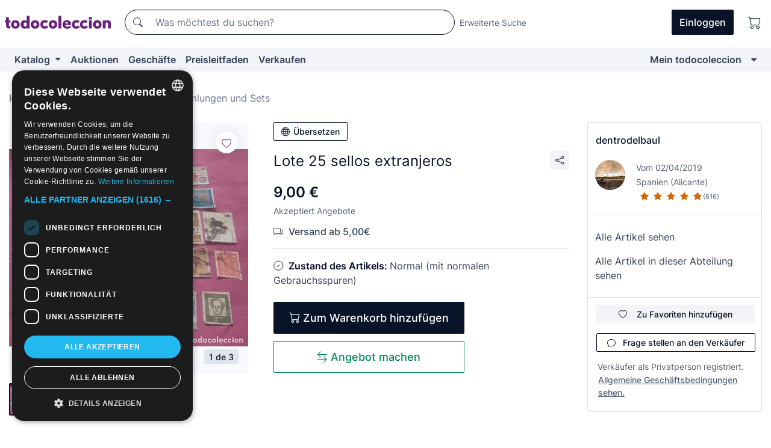

--- FILE ---
content_type: image/svg+xml
request_url: https://assets2.todocoleccion.online/assets/images/logos_app_stores/appstore/de.svg?202512231041
body_size: 2934
content:
<svg xmlns="http://www.w3.org/2000/svg" width="92" height="30" fill="none" xmlns:v="https://vecta.io/nano"><path d="M84.367 0L6.465.002 5.76.01c-.514.006-1.028.05-1.535.133a5.18 5.18 0 0 0-1.456.47 4.93 4.93 0 0 0-1.24.884 4.7 4.7 0 0 0-.903 1.216 4.88 4.88 0 0 0-.479 1.427c-.085.496-.13.998-.137 1.502L0 6.333V23.67l.012.69c.006.503.052 1.005.137 1.5a4.87 4.87 0 0 0 .479 1.428 4.66 4.66 0 0 0 .903 1.211c.362.358.78.656 1.24.884a5.21 5.21 0 0 0 1.456.473c.508.082 1.02.126 1.535.133l.704.008h.84l78.6-.01c.513-.006 1.026-.05 1.532-.133s1-.245 1.462-.473.877-.526 1.24-.884.67-.763.905-1.21a4.88 4.88 0 0 0 .474-1.428c.085-.496.133-.998.142-1.5l.003-.69.006-.82-.01-17.206c-.01-.503-.057-1.005-.142-1.5a4.89 4.89 0 0 0-.474-1.427c-.473-.902-1.223-1.637-2.144-2.1a5.26 5.26 0 0 0-1.462-.47 10.2 10.2 0 0 0-1.532-.133l-.706-.01-.83-.001z" fill="#a6a6a6"/><path d="M6.47 29.344a31.24 31.24 0 0 1-.693-.008c-.48-.006-.958-.047-1.432-.122a4.57 4.57 0 0 1-1.269-.411 4.14 4.14 0 0 1-1.07-.762c-.317-.305-.58-.66-.782-1.047a4.23 4.23 0 0 1-.416-1.243 9.12 9.12 0 0 1-.128-1.406l-.01-.685V6.333l.01-.67a9.09 9.09 0 0 1 .127-1.404c.073-.434.213-.854.416-1.247S1.685 2.27 2 1.963a4.26 4.26 0 0 1 1.074-.767C3.474 1 3.9.862 4.34.79A9.84 9.84 0 0 1 5.778.666l.69-.01 79.424.01c.477.006.953.046 1.424.122.445.074.877.212 1.28.41a4.24 4.24 0 0 1 1.85 1.815 4.26 4.26 0 0 1 .41 1.237c.08.468.124.94.133 1.415l.002.668.006.82-.01 17.2c-.01.466-.053.93-.13 1.4a4.24 4.24 0 0 1-.414 1.253c-.202.384-.465.735-.778 1.04-.313.3-.675.57-1.072.767-.402.2-.833.338-1.278.412a9.82 9.82 0 0 1-1.432.122l-.687.008-.83.002-77.898-.002z" fill="#000"/><path d="M18.974 15.226a3.65 3.65 0 0 1 .494-1.784c.316-.544.767-1.002 1.3-1.33a3.86 3.86 0 0 0-1.333-1.163 3.93 3.93 0 0 0-1.724-.455c-1.286-.132-2.533.754-3.2.754-.668 0-1.677-.74-2.764-.72a4.15 4.15 0 0 0-1.99.58c-.602.358-1.096.863-1.438 1.465-1.482 2.5-.376 6.202 1.043 8.232.7.994 1.54 2.104 2.626 2.065 1.063-.043 1.46-.663 2.742-.663 1.27 0 1.643.663 2.75.638 1.14-.018 1.858-.998 2.544-2.002a8.15 8.15 0 0 0 1.163-2.319 3.64 3.64 0 0 1-1.625-1.32c-.397-.587-.6-1.275-.6-1.98h0zM16.88 9.158c.622-.73.928-1.67.854-2.618-.95.098-1.827.542-2.457 1.245a3.46 3.46 0 0 0-.694 1.175 3.41 3.41 0 0 0-.182 1.346c.475.005.945-.096 1.375-.295a3.13 3.13 0 0 0 1.105-.853zm15.525 11.197H28.78l-.87 2.517h-1.536l3.435-9.313h1.596l3.435 9.314h-1.562l-.87-2.517zm-3.25-1.162h2.874l-1.417-4.085h-.04l-1.418 4.085zm13.1.284c0 2.1-1.154 3.466-2.894 3.466a2.39 2.39 0 0 1-1.265-.287c-.386-.2-.704-.522-.917-.9h-.033v3.363H35.72v-9.037h1.38v1.13h.026a2.45 2.45 0 0 1 .935-.9 2.49 2.49 0 0 1 1.274-.302c1.76 0 2.92 1.362 2.92 3.467zm-1.463 0c0-1.375-.726-2.28-1.833-2.28-1.088 0-1.82.923-1.82 2.28 0 1.368.732 2.284 1.82 2.284 1.107 0 1.833-.897 1.833-2.284zm9.097 0c0 2.1-1.154 3.466-2.894 3.466a2.39 2.39 0 0 1-1.265-.287 2.33 2.33 0 0 1-.917-.901h-.033v3.363h-1.424V16.08h1.378v1.13h.026a2.45 2.45 0 0 1 .935-.9 2.49 2.49 0 0 1 1.273-.302c1.76 0 2.92 1.362 2.92 3.467zm-1.463 0c0-1.375-.726-2.28-1.833-2.28-1.088 0-1.82.923-1.82 2.28 0 1.368.732 2.284 1.82 2.284 1.107 0 1.833-.897 1.833-2.284h0zm6.508.8c.105.924 1.022 1.53 2.274 1.53 1.2 0 2.063-.606 2.063-1.44 0-.723-.52-1.156-1.754-1.452l-1.233-.3c-1.747-.413-2.558-1.213-2.558-2.5 0-1.607 1.43-2.7 3.46-2.7 2 0 3.388 1.104 3.435 2.7h-1.437c-.086-.93-.87-1.5-2.018-1.5s-1.93.568-1.93 1.394c0 .66.5 1.046 1.727 1.343l1.048.252c1.952.452 2.763 1.22 2.763 2.582 0 1.742-1.418 2.834-3.672 2.834-2.1 0-3.534-1.066-3.626-2.75h1.457zm8.913-5.802v1.607h1.32v1.104h-1.32v3.743c0 .582.264.853.844.853l.468-.032v1.097a3.99 3.99 0 0 1-.791.065c-1.404 0-1.952-.516-1.952-1.833v-3.892h-1.008v-1.104h1.008v-1.607h1.43zm2.084 5.002c0-2.136 1.285-3.48 3.3-3.48s3.3 1.342 3.3 3.48-1.272 3.48-3.3 3.48-3.3-1.337-3.3-3.48zm5.13 0c0-1.465-.686-2.33-1.84-2.33s-1.84.872-1.84 2.33c0 1.47.685 2.33 1.84 2.33s1.84-.858 1.84-2.33h0zm2.622-3.395h1.358v1.156h.033a1.62 1.62 0 0 1 .612-.903 1.68 1.68 0 0 1 1.056-.323c.164-.001.328.017.488.052v1.304a2.03 2.03 0 0 0-.64-.084 1.46 1.46 0 0 0-.604.105 1.45 1.45 0 0 0-.504.342 1.4 1.4 0 0 0-.312.517c-.065.192-.086.396-.063.598v4.028h-1.424v-6.8zm10.1 4.796c-.192 1.233-1.418 2.08-2.986 2.08-2.018 0-3.27-1.323-3.27-3.447 0-2.13 1.26-3.5 3.2-3.5 1.92 0 3.126 1.3 3.126 3.35v.478h-4.898v.084a1.73 1.73 0 0 0 .094.738 1.76 1.76 0 0 0 .396.635 1.81 1.81 0 0 0 .628.42 1.84 1.84 0 0 0 .748.13c.336.03.674-.045.963-.217s.513-.43.64-.738h1.352zM78.98 18.85h3.467c.013-.225-.022-.45-.102-.66a1.63 1.63 0 0 0-.364-.565 1.67 1.67 0 0 0-.564-.375 1.7 1.7 0 0 0-.671-.122c-.232-.001-.462.042-.676.128s-.4.213-.574.373a1.72 1.72 0 0 0-.383.56c-.09.2-.134.435-.133.662h0zm-48.804-7.827h-2.85V6.548h.7v3.836h2.14v.64zm.718-.955c0-.608.462-.958 1.283-1.008l.934-.053v-.3c0-.357-.24-.558-.706-.558-.38 0-.643.137-.72.375h-.66c.07-.58.627-.952 1.4-.952.865 0 1.352.422 1.352 1.135v2.308h-.655v-.475h-.054a1.15 1.15 0 0 1-.445.402 1.18 1.18 0 0 1-.591.128c-.145.015-.3 0-.43-.044a1.05 1.05 0 0 1-.374-.211 1.02 1.02 0 0 1-.255-.342 1 1 0 0 1-.091-.413h0zm2.217-.3v-.282l-.842.053c-.475.03-.7.2-.7.487 0 .304.27.48.64.48a.83.83 0 0 0 .322-.032.82.82 0 0 0 .284-.152.78.78 0 0 0 .2-.25.83.83 0 0 0 .086-.306h0zm1.572-.445c0-1.067.56-1.743 1.432-1.743.216-.01.43.04.617.146s.34.26.44.447h.05V6.328h.68v4.696h-.652V10.5h-.054a1.18 1.18 0 0 1-.458.442c-.19.102-.407.155-.626.147-.877 0-1.432-.676-1.432-1.746zm.703 0c0 .716.345 1.147.922 1.147s.928-.437.928-1.144-.358-1.147-.928-1.147-.922.434-.922 1.144h0zm6.552.78a1.37 1.37 0 0 1-.566.754c-.273.178-.602.258-.93.223a1.6 1.6 0 0 1-.662-.125 1.57 1.57 0 0 1-.547-.386c-.152-.166-.264-.362-.33-.575a1.51 1.51 0 0 1-.054-.658c-.03-.22-.012-.446.055-.66a1.55 1.55 0 0 1 .329-.578 1.59 1.59 0 0 1 .545-.392 1.62 1.62 0 0 1 .662-.135c.96 0 1.54.642 1.54 1.702v.233h-2.436v.037c-.01.124.005.25.047.366a.89.89 0 0 0 .194.316.91.91 0 0 0 .308.213c.117.05.243.074.37.072a.84.84 0 0 0 .474-.082.82.82 0 0 0 .347-.327h.655zm-2.395-1.088h1.742a.8.8 0 0 0-.046-.334.82.82 0 0 0-.18-.287c-.08-.082-.177-.148-.284-.2a.85.85 0 0 0-.339-.062.9.9 0 0 0-.344.064c-.1.043-.208.108-.3.2a.86.86 0 0 0-.258.621h0zm3.35-1.378h.655v.537h.05a1.02 1.02 0 0 1 .416-.462 1.05 1.05 0 0 1 .613-.14 1.15 1.15 0 0 1 .493.072 1.11 1.11 0 0 1 .412.275c.114.12.2.265.25.422a1.07 1.07 0 0 1 .038.487v2.186h-.68v-2.02c0-.543-.24-.813-.744-.813-.114-.005-.228.014-.333.056a.79.79 0 0 0-.279.187.77.77 0 0 0-.174.284.76.76 0 0 0-.037.329v1.976h-.68V7.646zm5.765-.998a.44.44 0 0 1 .06-.247c.044-.075.112-.134.192-.17a.45.45 0 0 1 .257-.035c.087.014.168.053.232.112a.43.43 0 0 1 .128.221.42.42 0 0 1-.02.253c-.032.08-.1.15-.162.198a.45.45 0 0 1-.248.075c-.056.003-.113-.006-.166-.025a.42.42 0 0 1-.143-.086.41.41 0 0 1-.097-.134c-.023-.05-.035-.105-.035-.16h0zm.102 1h.678v3.377h-.678v-3.38zm1.776-.002h.655v.543h.05a1.03 1.03 0 0 1 .385-.443 1.06 1.06 0 0 1 1.139 0 1.03 1.03 0 0 1 .385.443h.054c.096-.2.246-.348.433-.456a1.14 1.14 0 0 1 .616-.152c.15-.012.303.01.445.06a1 1 0 0 1 .61.618.97.97 0 0 1 .047.438v2.326h-.68V8.87c0-.456-.222-.68-.67-.68a.71.71 0 0 0-.282.045.7.7 0 0 0-.24.152c-.068.066-.122.146-.157.234a.67.67 0 0 0-.049.276v2.124h-.67V8.806a.58.58 0 0 0-.043-.25.59.59 0 0 0-.145-.208c-.063-.058-.14-.103-.22-.13s-.17-.036-.256-.027c-.1.002-.198.023-.3.063s-.173.097-.24.17-.12.156-.155.248a.71.71 0 0 0-.043.287v2.065h-.68V7.646z" fill="#fff"/></svg>

--- FILE ---
content_type: text/javascript
request_url: https://assets2.todocoleccion.online/react/build/static/js/image-gallery.bundle.js?202512220813
body_size: 46379
content:
(self.webpackChunktodocoleccion_react=self.webpackChunktodocoleccion_react||[]).push([[9875],{63588:function(e,t,r){var n;function l(e){return(l="function"==typeof Symbol&&"symbol"==typeof Symbol.iterator?function(e){return typeof e}:function(e){return e&&"function"==typeof Symbol&&e.constructor===Symbol&&e!==Symbol.prototype?"symbol":typeof e})(e)}
/*!
  Copyright (c) 2017 Jed Watson.
  Licensed under the MIT License (MIT), see
  http://jedwatson.github.io/classnames
*/
!function(){"use strict";var s={}.hasOwnProperty;function o(){for(var e=[],t=0;t<arguments.length;t++){var r=arguments[t];if(r){var n=l(r);if("string"===n||"number"===n)e.push(r);else if(Array.isArray(r)&&r.length){var i=o.apply(null,r);i&&e.push(i)}else if("object"===n)for(var a in r)s.call(r,a)&&r[a]&&e.push(a)}}return e.join(" ")}e.exports?(o.default=o,e.exports=o):"object"===l(r.amdO)&&r.amdO?void 0===(n=function(){return o}.apply(t,[]))||(e.exports=n):window.classNames=o}()},28203:function(e){e.exports=function(r){var s=[];return s.toString=function(){return this.map(function(e){var t=function(e,t){var r=e[1]||"",n=e[3];if(!n)return r;if(t&&"function"==typeof btoa){e=function(e){return"/*# sourceMappingURL=data:application/json;charset=utf-8;base64,"+btoa(unescape(encodeURIComponent(JSON.stringify(e))))+" */"}(n),t=n.sources.map(function(e){return"/*# sourceURL="+n.sourceRoot+e+" */"});return[r].concat(t).concat([e]).join("\n")}return[r].join("\n")}(e,r);return e[2]?"@media "+e[2]+"{"+t+"}":t}).join("")},s.i=function(e,t){"string"==typeof e&&(e=[[null,e,""]]);for(var r={},n=0;n<this.length;n++){var i=this[n][0];"number"==typeof i&&(r[i]=!0)}for(n=0;n<e.length;n++){var a=e[n];"number"==typeof a[0]&&r[a[0]]||(t&&!a[2]?a[2]=t:t&&(a[2]="("+a[2]+") and ("+t+")"),s.push(a))}},s}},59739:function(e,t,r){"use strict";var s=r(56669);function n(){}function i(){}i.resetWarningCache=n,e.exports=function(){function e(e,t,r,n,i,a){if(a!==s){a=new Error("Calling PropTypes validators directly is not supported by the `prop-types` package. Use PropTypes.checkPropTypes() to call them. Read more at http://fb.me/use-check-prop-types");throw a.name="Invariant Violation",a}}function t(){return e}var r={array:e.isRequired=e,bool:e,func:e,number:e,object:e,string:e,symbol:e,any:e,arrayOf:t,element:e,elementType:e,instanceOf:t,node:e,objectOf:t,oneOf:t,oneOfType:t,shape:t,exact:t,checkPropTypes:i,resetWarningCache:n};return r.PropTypes=r}},47329:function(e,t,r){e.exports=r(59739)()},56669:function(e){"use strict";e.exports="SECRET_DO_NOT_PASS_THIS_OR_YOU_WILL_BE_FIRED"},70667:function(e,t,r){"use strict";function n(e){return(n="function"==typeof Symbol&&"symbol"==typeof Symbol.iterator?function(e){return typeof e}:function(e){return e&&"function"==typeof Symbol&&e.constructor===Symbol&&e!==Symbol.prototype?"symbol":typeof e})(e)}Object.defineProperty(t,"__esModule",{value:!0});var i=function(e,t,r){return t&&a(e.prototype,t),r&&a(e,r),e};function a(e,t){for(var r=0;r<t.length;r++){var n=t[r];n.enumerable=n.enumerable||!1,n.configurable=!0,"value"in n&&(n.writable=!0),Object.defineProperty(e,n.key,n)}}var s=c(r(82684)),o=c(r(47329)),l=c(r(63588));function c(e){return e&&e.__esModule?e:{default:e}}function d(e,t){if(!e)throw new ReferenceError("this hasn't been initialised - super() hasn't been called");return!t||"object"!==n(t)&&"function"!=typeof t?e:t}(function(e,t){if("function"!=typeof t&&null!==t)throw new TypeError("Super expression must either be null or a function, not "+n(t));e.prototype=Object.create(t&&t.prototype,{constructor:{value:e,enumerable:!1,writable:!0,configurable:!0}}),t&&(Object.setPrototypeOf?Object.setPrototypeOf(e,t):e.__proto__=t)})(p,s.default.Component),i(p,[{key:"render",value:function(){var e=this.props,t=e.onTop,r=e.spinner,n=this.props.className,i=this.state.percent,n=(0,l.default)("react-progress-bar",n,{"react-progress-bar-on-top":t,"react-progress-bar-hide":i<0||100<=i}),a={width:(i<0?0:i)+"%"},i=(0,l.default)("react-progress-bar-spinner",((t="react-progress-bar-spinner-"+(e=r))in(i={})?Object.defineProperty(i,t,{value:e,enumerable:!0,configurable:!0,writable:!0}):i[t]=e,i));return s.default.createElement("div",{className:n},s.default.createElement("div",{className:"react-progress-bar-percent",style:a}),r?s.default.createElement("div",{className:i},s.default.createElement("div",{className:"react-progress-bar-spinner-icon"})):null)}}]),i=p;function p(){var e,n;!function(e,t){if(!(e instanceof t))throw new TypeError("Cannot call a class as a function")}(this,p);for(var t=arguments.length,r=Array(t),i=0;i<t;i++)r[i]=arguments[i];return(e=n=d(this,(e=p.__proto__||Object.getPrototypeOf(p)).call.apply(e,[this].concat(r)))).state={percent:n.props.percent},n.componentDidMount=function(){n.handleProps(n.props)},n.componentWillReceiveProps=function(e){n.interval&&clearInterval(n.interval),n.timeout&&clearTimeout(n.timeout),n.handleProps(e)},n.componentWillUnmount=function(){n.interval&&clearInterval(n.interval),n.timeout&&clearTimeout(n.timeout)},n.increment=function(){var e=n.state.percent;e+=Math.random()+1-Math.random(),n.setState({percent:e=e<99?e:99})},n.handleProps=function(e){var t=e.autoIncrement,r=e.percent,e=e.intervalTime;t&&0<=r&&r<99&&(n.interval=setInterval(n.increment,e)),100<=r?n.setState({percent:99.9},function(){n.timeout=setTimeout(function(){n.setState({percent:-1})},400)}):n.setState({percent:r})},d(n,e)}i.propTypes={className:o.default.string,percent:o.default.number.isRequired,onTop:o.default.bool,autoIncrement:o.default.bool,intervalTime:o.default.number,spinner:o.default.oneOf([!1,"left","right"])},i.defaultProps={className:"",percent:-1,onTop:!1,autoIncrement:!1,intervalTime:200,spinner:"left"},t.default=i,e.exports=t.default},12031:function(e,t,r){"use strict";Object.defineProperty(t,"__esModule",{value:!0});var n,i=r(70667),r=(n=i)&&n.__esModule?n:{default:n};t.default=r.default,e.exports=t.default},57008:function(e){e.exports=function(e){var t="undefined"!=typeof window&&window.location;if(!t)throw new Error("fixUrls requires window.location");if(!e||"string"!=typeof e)return e;var r=t.protocol+"//"+t.host,n=r+t.pathname.replace(/\/[^\/]*$/,"/");return e.replace(/url\s*\(((?:[^)(]|\((?:[^)(]+|\([^)(]*\))*\))*)\)/gi,function(e,t){t=t.trim().replace(/^"(.*)"$/,function(e,t){return t}).replace(/^'(.*)'$/,function(e,t){return t});return/^(#|data:|http:\/\/|https:\/\/|file:\/\/\/)/i.test(t)?e:(t=0===t.indexOf("//")?t:0===t.indexOf("/")?r+t:n+t.replace(/^\.\//,""),"url("+JSON.stringify(t)+")")})}},77302:function(e,t){"use strict";t.hasOwnProperty=function(e,t){return Object.prototype.hasOwnProperty.call(e,t)}},19683:function(e,t,r){"use strict";r.d(t,{Z:function(){return n}});var T=r(82684);function n(e,i,t){var a=this,s=(0,T.useRef)(null),o=(0,T.useRef)(0),l=(0,T.useRef)(null),c=(0,T.useRef)([]),d=(0,T.useRef)(),p=(0,T.useRef)(),n=(0,T.useRef)(e),u=(0,T.useRef)(!0);n.current=e;var r=!i&&0!==i&&"undefined"!=typeof window;if("function"!=typeof e)throw new TypeError("Expected a function");i=+i||0;var f=!!(t=t||{}).leading,m=!("trailing"in t)||!!t.trailing,h="maxWait"in t,v=h?Math.max(+t.maxWait||0,i):null,g=(0,T.useCallback)(function(e){var t=c.current,r=d.current;return c.current=d.current=null,o.current=e,p.current=n.current.apply(r,t)},[]),b=(0,T.useCallback)(function(e,t){r&&cancelAnimationFrame(l.current),l.current=r?requestAnimationFrame(e):setTimeout(e,t)},[r]),w=(0,T.useCallback)(function(e){if(!u.current)return!1;var t=e-s.current,e=e-o.current;return!s.current||i<=t||t<0||h&&v<=e},[v,h,i]),y=(0,T.useCallback)(function(e){return l.current=null,m&&c.current?g(e):(c.current=d.current=null,p.current)},[g,m]),x=(0,T.useCallback)(function(){var e,t=Date.now();if(w(t))return y(t);u.current&&(e=t-s.current,t=t-o.current,e=i-e,e=h?Math.min(e,v-t):e,b(x,e))},[v,h,w,b,y,i]),E=(0,T.useCallback)(function(){l.current&&(r?cancelAnimationFrame:clearTimeout)(l.current),o.current=0,c.current=s.current=d.current=l.current=null},[r]),C=(0,T.useCallback)(function(){return l.current?y(Date.now()):p.current},[y]);(0,T.useEffect)(function(){return u.current=!0,function(){u.current=!1}},[]);var S=(0,T.useCallback)(function(){for(var e=[],t=0;t<arguments.length;t++)e[t]=arguments[t];var r=Date.now(),n=w(r);if(c.current=e,d.current=a,s.current=r,n){if(!l.current&&u.current)return o.current=s.current,b(x,i),f?g(s.current):p.current;if(h)return b(x,i),g(s.current)}return l.current||b(x,i),p.current},[g,f,h,w,b,x,i]),A=(0,T.useCallback)(function(){return!!l.current},[]);return(0,T.useMemo)(function(){return{callback:S,cancel:E,flush:C,pending:A}},[S,E,C,A])}},66120:function(e,t,r){(e.exports=r(28203)(void 0)).push([e.id,"@-webkit-keyframes react-progress-spinner{0%{-webkit-transform:rotate(0deg);transform:rotate(0deg)}to{-webkit-transform:rotate(1turn);transform:rotate(1turn)}}@keyframes react-progress-spinner{0%{-webkit-transform:rotate(0deg);transform:rotate(0deg)}to{-webkit-transform:rotate(1turn);transform:rotate(1turn)}}.react-progress-bar{position:fixed;top:0;left:0;width:100%;visibility:visible;opacity:1;-webkit-transition:all .4s;-o-transition:all .4s;transition:all .4s;z-index:9999}.react-progress-bar.react-progress-bar-on-top{height:100%}.react-progress-bar.react-progress-bar-hide{opacity:0;visibility:hidden;z-index:-10}.react-progress-bar-percent{height:2px;background:#29d;-webkit-box-shadow:0 0 10px #29d,0 0 5px #29d;box-shadow:0 0 10px #29d,0 0 5px #29d;-webkit-transition:all .2s ease;-o-transition:all .2s ease;transition:all .2s ease}.react-progress-bar-spinner{display:block;position:fixed;top:15px}.react-progress-bar-spinner-left{left:15px;right:auto}.react-progress-bar-spinner-right{left:auto;right:15px}.react-progress-bar-spinner-icon{width:18px;height:18px;-webkit-box-sizing:border-box;box-sizing:border-box;border:2px solid transparent;border-top-color:#29d;border-left-color:#29d;border-radius:50%;-webkit-animation:react-progress-spinner .4s linear infinite;animation:react-progress-spinner .4s linear infinite}",""])},76621:function(e,t,r){(e.exports=r(28203)(void 0)).push([e.id,".swiper-free-mode>.swiper-wrapper{-webkit-transition-timing-function:ease-out;-o-transition-timing-function:ease-out;transition-timing-function:ease-out;margin:0 auto}",""])},6835:function(e,t,r){(e.exports=r(28203)(void 0)).push([e.id,".swiper-lazy-preloader{width:42px;height:42px;position:absolute;left:50%;top:50%;margin-left:-21px;margin-top:-21px;z-index:10;-webkit-transform-origin:50%;-ms-transform-origin:50%;transform-origin:50%;-webkit-box-sizing:border-box;box-sizing:border-box;border:4px solid var(--swiper-preloader-color,var(--swiper-theme-color));border-radius:50%;border-top-color:transparent}.swiper-watch-progress .swiper-slide-visible .swiper-lazy-preloader,.swiper:not(.swiper-watch-progress) .swiper-lazy-preloader{-webkit-animation:swiper-preloader-spin 1s infinite linear;animation:swiper-preloader-spin 1s infinite linear}.swiper-lazy-preloader-white{--swiper-preloader-color:#fff}.swiper-lazy-preloader-black{--swiper-preloader-color:#000}@-webkit-keyframes swiper-preloader-spin{0%{-webkit-transform:rotate(0deg);transform:rotate(0deg)}to{-webkit-transform:rotate(1turn);transform:rotate(1turn)}}@keyframes swiper-preloader-spin{0%{-webkit-transform:rotate(0deg);transform:rotate(0deg)}to{-webkit-transform:rotate(1turn);transform:rotate(1turn)}}",""])},43620:function(e,t,r){(e.exports=r(28203)(void 0)).push([e.id,':root{--swiper-navigation-size:44px}.swiper-button-next,.swiper-button-prev{position:absolute;top:50%;width:calc(var(--swiper-navigation-size)/ 44 * 27);height:var(--swiper-navigation-size);margin-top:calc(0px - (var(--swiper-navigation-size)/ 2));z-index:10;cursor:pointer;display:-webkit-flex;display:-ms-flexbox;display:flex;-webkit-align-items:center;-ms-flex-align:center;align-items:center;-webkit-justify-content:center;-ms-flex-pack:center;justify-content:center;color:var(--swiper-navigation-color,var(--swiper-theme-color))}.swiper-button-next.swiper-button-disabled,.swiper-button-prev.swiper-button-disabled{opacity:.35;cursor:auto;pointer-events:none}.swiper-button-next.swiper-button-hidden,.swiper-button-prev.swiper-button-hidden{opacity:0;cursor:auto;pointer-events:none}.swiper-navigation-disabled .swiper-button-next,.swiper-navigation-disabled .swiper-button-prev{display:none!important}.swiper-button-next:after,.swiper-button-prev:after{font-family:swiper-icons;font-size:var(--swiper-navigation-size);text-transform:none!important;letter-spacing:0;font-variant:normal;line-height:1}.swiper-button-prev,.swiper-rtl .swiper-button-next{left:10px;right:auto}.swiper-button-prev:after,.swiper-rtl .swiper-button-next:after{content:"prev"}.swiper-button-next,.swiper-rtl .swiper-button-prev{right:10px;left:auto}.swiper-button-next:after,.swiper-rtl .swiper-button-prev:after{content:"next"}.swiper-button-lock{display:none}',""])},2784:function(e,t,r){(e.exports=r(28203)(void 0)).push([e.id,".swiper-pagination{position:absolute;text-align:center;-webkit-transition:opacity .3s;-o-transition:.3s opacity;transition:opacity .3s;-webkit-transform:translateZ(0);transform:translateZ(0);z-index:10}.swiper-pagination.swiper-pagination-hidden{opacity:0}.swiper-pagination-disabled>.swiper-pagination,.swiper-pagination.swiper-pagination-disabled{display:none!important}.swiper-horizontal>.swiper-pagination-bullets,.swiper-pagination-bullets.swiper-pagination-horizontal,.swiper-pagination-custom,.swiper-pagination-fraction{bottom:10px;left:0;width:100%}.swiper-pagination-bullets-dynamic{overflow:hidden;font-size:0}.swiper-pagination-bullets-dynamic .swiper-pagination-bullet{-webkit-transform:scale(.33);-ms-transform:scale(.33);transform:scale(.33);position:relative}.swiper-pagination-bullets-dynamic .swiper-pagination-bullet-active,.swiper-pagination-bullets-dynamic .swiper-pagination-bullet-active-main{-webkit-transform:scale(1);-ms-transform:scale(1);transform:scale(1)}.swiper-pagination-bullets-dynamic .swiper-pagination-bullet-active-prev{-webkit-transform:scale(.66);-ms-transform:scale(.66);transform:scale(.66)}.swiper-pagination-bullets-dynamic .swiper-pagination-bullet-active-prev-prev{-webkit-transform:scale(.33);-ms-transform:scale(.33);transform:scale(.33)}.swiper-pagination-bullets-dynamic .swiper-pagination-bullet-active-next{-webkit-transform:scale(.66);-ms-transform:scale(.66);transform:scale(.66)}.swiper-pagination-bullets-dynamic .swiper-pagination-bullet-active-next-next{-webkit-transform:scale(.33);-ms-transform:scale(.33);transform:scale(.33)}.swiper-pagination-bullet{width:var(--swiper-pagination-bullet-width,var(--swiper-pagination-bullet-size,8px));height:var(--swiper-pagination-bullet-height,var(--swiper-pagination-bullet-size,8px));display:inline-block;border-radius:50%;background:var(--swiper-pagination-bullet-inactive-color,#000);opacity:var(--swiper-pagination-bullet-inactive-opacity,.2)}button.swiper-pagination-bullet{border:none;margin:0;padding:0;-webkit-box-shadow:none;box-shadow:none;-webkit-appearance:none;-moz-appearance:none;appearance:none}.swiper-pagination-clickable .swiper-pagination-bullet{cursor:pointer}.swiper-pagination-bullet:only-child{display:none!important}.swiper-pagination-bullet-active{opacity:var(--swiper-pagination-bullet-opacity,1);background:var(--swiper-pagination-color,var(--swiper-theme-color))}.swiper-pagination-vertical.swiper-pagination-bullets,.swiper-vertical>.swiper-pagination-bullets{right:10px;top:50%;-webkit-transform:translate3d(0,-50%,0);transform:translate3d(0,-50%,0)}.swiper-pagination-vertical.swiper-pagination-bullets .swiper-pagination-bullet,.swiper-vertical>.swiper-pagination-bullets .swiper-pagination-bullet{margin:var(--swiper-pagination-bullet-vertical-gap,6px) 0;display:block}.swiper-pagination-vertical.swiper-pagination-bullets.swiper-pagination-bullets-dynamic,.swiper-vertical>.swiper-pagination-bullets.swiper-pagination-bullets-dynamic{top:50%;-webkit-transform:translateY(-50%);-ms-transform:translateY(-50%);transform:translateY(-50%);width:8px}.swiper-pagination-vertical.swiper-pagination-bullets.swiper-pagination-bullets-dynamic .swiper-pagination-bullet,.swiper-vertical>.swiper-pagination-bullets.swiper-pagination-bullets-dynamic .swiper-pagination-bullet{display:inline-block;-webkit-transition:transform .2s,top .2s;-o-transition:.2s transform,.2s top;transition:transform .2s,top .2s}.swiper-horizontal>.swiper-pagination-bullets .swiper-pagination-bullet,.swiper-pagination-horizontal.swiper-pagination-bullets .swiper-pagination-bullet{margin:0 var(--swiper-pagination-bullet-horizontal-gap,4px)}.swiper-horizontal>.swiper-pagination-bullets.swiper-pagination-bullets-dynamic,.swiper-pagination-horizontal.swiper-pagination-bullets.swiper-pagination-bullets-dynamic{left:50%;-webkit-transform:translateX(-50%);-ms-transform:translateX(-50%);transform:translateX(-50%);white-space:nowrap}.swiper-horizontal>.swiper-pagination-bullets.swiper-pagination-bullets-dynamic .swiper-pagination-bullet,.swiper-pagination-horizontal.swiper-pagination-bullets.swiper-pagination-bullets-dynamic .swiper-pagination-bullet{-webkit-transition:transform .2s,left .2s;-o-transition:.2s transform,.2s left;transition:transform .2s,left .2s}.swiper-horizontal.swiper-rtl>.swiper-pagination-bullets-dynamic .swiper-pagination-bullet{-webkit-transition:transform .2s,right .2s;-o-transition:.2s transform,.2s right;transition:transform .2s,right .2s}.swiper-pagination-progressbar{background:rgba(0,0,0,.25);position:absolute}.swiper-pagination-progressbar .swiper-pagination-progressbar-fill{background:var(--swiper-pagination-color,var(--swiper-theme-color));position:absolute;left:0;top:0;width:100%;height:100%;-webkit-transform:scale(0);-ms-transform:scale(0);transform:scale(0);-webkit-transform-origin:left top;-ms-transform-origin:left top;transform-origin:left top}.swiper-rtl .swiper-pagination-progressbar .swiper-pagination-progressbar-fill{-webkit-transform-origin:right top;-ms-transform-origin:right top;transform-origin:right top}.swiper-horizontal>.swiper-pagination-progressbar,.swiper-pagination-progressbar.swiper-pagination-horizontal,.swiper-pagination-progressbar.swiper-pagination-vertical.swiper-pagination-progressbar-opposite,.swiper-vertical>.swiper-pagination-progressbar.swiper-pagination-progressbar-opposite{width:100%;height:4px;left:0;top:0}.swiper-horizontal>.swiper-pagination-progressbar.swiper-pagination-progressbar-opposite,.swiper-pagination-progressbar.swiper-pagination-horizontal.swiper-pagination-progressbar-opposite,.swiper-pagination-progressbar.swiper-pagination-vertical,.swiper-vertical>.swiper-pagination-progressbar{width:4px;height:100%;left:0;top:0}.swiper-pagination-lock{display:none}",""])},89654:function(e,t,r){(e.exports=r(28203)(void 0)).push([e.id,"",""])},76427:function(e,t,r){(e.exports=r(28203)(void 0)).push([e.id,'@font-face{font-family:swiper-icons;src:url("data:application/font-woff;charset=utf-8;base64, [base64]//wADZ2x5ZgAAAywAAADMAAAD2MHtryVoZWFkAAABbAAAADAAAAA2E2+eoWhoZWEAAAGcAAAAHwAAACQC9gDzaG10eAAAAigAAAAZAAAArgJkABFsb2NhAAAC0AAAAFoAAABaFQAUGG1heHAAAAG8AAAAHwAAACAAcABAbmFtZQAAA/gAAAE5AAACXvFdBwlwb3N0AAAFNAAAAGIAAACE5s74hXjaY2BkYGAAYpf5Hu/j+W2+MnAzMYDAzaX6QjD6/4//Bxj5GA8AuRwMYGkAPywL13jaY2BkYGA88P8Agx4j+/8fQDYfA1AEBWgDAIB2BOoAeNpjYGRgYNBh4GdgYgABEMnIABJzYNADCQAACWgAsQB42mNgYfzCOIGBlYGB0YcxjYGBwR1Kf2WQZGhhYGBiYGVmgAFGBiQQkOaawtDAoMBQxXjg/wEGPcYDDA4wNUA2CCgwsAAAO4EL6gAAeNpj2M0gyAACqxgGNWBkZ2D4/wMA+xkDdgAAAHjaY2BgYGaAYBkGRgYQiAHyGMF8FgYHIM3DwMHABGQrMOgyWDLEM1T9/w8UBfEMgLzE////P/5//f/V/xv+r4eaAAeMbAxwIUYmIMHEgKYAYjUcsDAwsLKxc3BycfPw8jEQA/[base64]/uznmfPFBNODM2K7MTQ45YEAZqGP81AmGGcF3iPqOop0r1SPTaTbVkfUe4HXj97wYE+yNwWYxwWu4v1ugWHgo3S1XdZEVqWM7ET0cfnLGxWfkgR42o2PvWrDMBSFj/IHLaF0zKjRgdiVMwScNRAoWUoH78Y2icB/yIY09An6AH2Bdu/UB+yxopYshQiEvnvu0dURgDt8QeC8PDw7Fpji3fEA4z/PEJ6YOB5hKh4dj3EvXhxPqH/SKUY3rJ7srZ4FZnh1PMAtPhwP6fl2PMJMPDgeQ4rY8YT6Gzao0eAEA409DuggmTnFnOcSCiEiLMgxCiTI6Cq5DZUd3Qmp10vO0LaLTd2cjN4fOumlc7lUYbSQcZFkutRG7g6JKZKy0RmdLY680CDnEJ+UMkpFFe1RN7nxdVpXrC4aTtnaurOnYercZg2YVmLN/d/gczfEimrE/fs/bOuq29Zmn8tloORaXgZgGa78yO9/cnXm2BpaGvq25Dv9S4E9+5SIc9PqupJKhYFSSl47+Qcr1mYNAAAAeNptw0cKwkAAAMDZJA8Q7OUJvkLsPfZ6zFVERPy8qHh2YER+3i/BP83vIBLLySsoKimrqKqpa2hp6+jq6RsYGhmbmJqZSy0sraxtbO3sHRydnEMU4uR6yx7JJXveP7WrDycAAAAAAAH//wACeNpjYGRgYOABYhkgZgJCZgZNBkYGLQZtIJsFLMYAAAw3ALgAeNolizEKgDAQBCchRbC2sFER0YD6qVQiBCv/H9ezGI6Z5XBAw8CBK/m5iQQVauVbXLnOrMZv2oLdKFa8Pjuru2hJzGabmOSLzNMzvutpB3N42mNgZGBg4GKQYzBhYMxJLMlj4GBgAYow/P/PAJJhLM6sSoWKfWCAAwDAjgbRAAB42mNgYGBkAIIbCZo5IPrmUn0hGA0AO8EFTQAA");font-weight:400;font-style:normal}:root{--swiper-theme-color:#007aff}.swiper{margin-left:auto;margin-right:auto;position:relative;overflow:hidden;list-style:none;padding:0;z-index:1}.swiper-vertical>.swiper-wrapper{-webkit-flex-direction:column;-ms-flex-direction:column;flex-direction:column}.swiper-wrapper{position:relative;width:100%;height:100%;z-index:1;display:-webkit-flex;display:-ms-flexbox;display:flex;-webkit-transition-property:-webkit-transform;transition-property:-webkit-transform;-o-transition-property:transform;transition-property:transform;transition-property:transform,-webkit-transform;-webkit-box-sizing:content-box;box-sizing:content-box}.swiper-android .swiper-slide,.swiper-wrapper{-webkit-transform:translateZ(0);transform:translateZ(0)}.swiper-pointer-events{-ms-touch-action:pan-y;touch-action:pan-y}.swiper-pointer-events.swiper-vertical{-ms-touch-action:pan-x;touch-action:pan-x}.swiper-slide{-webkit-flex-shrink:0;-ms-flex-negative:0;flex-shrink:0;width:100%;height:100%;position:relative;-webkit-transition-property:-webkit-transform;transition-property:-webkit-transform;-o-transition-property:transform;transition-property:transform;transition-property:transform,-webkit-transform}.swiper-slide-invisible-blank{visibility:hidden}.swiper-autoheight,.swiper-autoheight .swiper-slide{height:auto}.swiper-autoheight .swiper-wrapper{-webkit-align-items:flex-start;-ms-flex-align:start;align-items:flex-start;-webkit-transition-property:height,-webkit-transform;transition-property:height,-webkit-transform;-o-transition-property:transform,height;transition-property:transform,height;transition-property:transform,height,-webkit-transform}.swiper-backface-hidden .swiper-slide{-webkit-transform:translateZ(0);transform:translateZ(0);-webkit-backface-visibility:hidden;backface-visibility:hidden}.swiper-3d,.swiper-3d.swiper-css-mode .swiper-wrapper{-webkit-perspective:1200px;perspective:1200px}.swiper-3d .swiper-cube-shadow,.swiper-3d .swiper-slide,.swiper-3d .swiper-slide-shadow,.swiper-3d .swiper-slide-shadow-bottom,.swiper-3d .swiper-slide-shadow-left,.swiper-3d .swiper-slide-shadow-right,.swiper-3d .swiper-slide-shadow-top,.swiper-3d .swiper-wrapper{-webkit-transform-style:preserve-3d;transform-style:preserve-3d}.swiper-3d .swiper-slide-shadow,.swiper-3d .swiper-slide-shadow-bottom,.swiper-3d .swiper-slide-shadow-left,.swiper-3d .swiper-slide-shadow-right,.swiper-3d .swiper-slide-shadow-top{position:absolute;left:0;top:0;width:100%;height:100%;pointer-events:none;z-index:10}.swiper-3d .swiper-slide-shadow{background:rgba(0,0,0,.15)}.swiper-3d .swiper-slide-shadow-left{background-image:-webkit-gradient(linear,right top,left top,from(rgba(0,0,0,.5)),to(transparent));background-image:-webkit-linear-gradient(right,rgba(0,0,0,.5),transparent);background-image:-o-linear-gradient(right,rgba(0,0,0,.5),transparent);background-image:linear-gradient(270deg,rgba(0,0,0,.5),transparent)}.swiper-3d .swiper-slide-shadow-right{background-image:-webkit-gradient(linear,left top,right top,from(rgba(0,0,0,.5)),to(transparent));background-image:-webkit-linear-gradient(left,rgba(0,0,0,.5),transparent);background-image:-o-linear-gradient(left,rgba(0,0,0,.5),transparent);background-image:linear-gradient(90deg,rgba(0,0,0,.5),transparent)}.swiper-3d .swiper-slide-shadow-top{background-image:-webkit-gradient(linear,left bottom,left top,from(rgba(0,0,0,.5)),to(transparent));background-image:-webkit-linear-gradient(bottom,rgba(0,0,0,.5),transparent);background-image:-o-linear-gradient(bottom,rgba(0,0,0,.5),transparent);background-image:linear-gradient(0deg,rgba(0,0,0,.5),transparent)}.swiper-3d .swiper-slide-shadow-bottom{background-image:-webkit-gradient(linear,left top,left bottom,from(rgba(0,0,0,.5)),to(transparent));background-image:-webkit-linear-gradient(top,rgba(0,0,0,.5),transparent);background-image:-o-linear-gradient(top,rgba(0,0,0,.5),transparent);background-image:linear-gradient(180deg,rgba(0,0,0,.5),transparent)}.swiper-css-mode>.swiper-wrapper{overflow:auto;scrollbar-width:none;-ms-overflow-style:none}.swiper-css-mode>.swiper-wrapper::-webkit-scrollbar{display:none}.swiper-css-mode>.swiper-wrapper>.swiper-slide{scroll-snap-align:start start}.swiper-horizontal.swiper-css-mode>.swiper-wrapper{-ms-scroll-snap-type:x mandatory;scroll-snap-type:x mandatory}.swiper-vertical.swiper-css-mode>.swiper-wrapper{-ms-scroll-snap-type:y mandatory;scroll-snap-type:y mandatory}.swiper-centered>.swiper-wrapper:before{content:"";-webkit-flex-shrink:0;-ms-flex-negative:0;flex-shrink:0;-webkit-order:9999;-ms-flex-order:9999;order:9999}.swiper-centered.swiper-horizontal>.swiper-wrapper>.swiper-slide:first-child{-webkit-margin-start:var(--swiper-centered-offset-before);margin-inline-start:var(--swiper-centered-offset-before)}.swiper-centered.swiper-horizontal>.swiper-wrapper:before{height:100%;min-height:1px;width:var(--swiper-centered-offset-after)}.swiper-centered.swiper-vertical>.swiper-wrapper>.swiper-slide:first-child{-webkit-margin-before:var(--swiper-centered-offset-before);margin-block-start:var(--swiper-centered-offset-before)}.swiper-centered.swiper-vertical>.swiper-wrapper:before{width:100%;min-width:1px;height:var(--swiper-centered-offset-after)}.swiper-centered>.swiper-wrapper>.swiper-slide{scroll-snap-align:center center}',""])},15824:function(e,t,r){(e.exports=r(28203)(void 0)).push([e.id,".photo-gallery .swiper{width:100%;height:100%}.photo-gallery .swiper-slide{text-align:center;font-size:18px;background:#fff;display:-ms-flexbox;display:-webkit-flex;display:flex;-ms-flex-pack:center;-webkit-justify-content:center;justify-content:center;-ms-flex-align:center;-webkit-align-items:center;align-items:center}.photo-gallery .swiper-slide img{display:block;width:100%;height:100%;-o-object-fit:contain;object-fit:contain}.photo-gallery .swiper-bigimages .swiper-slide{border-radius:4px;overflow:hidden}.photo-gallery .swiper-pagination-custom{width:auto;left:inherit;right:1rem;bottom:1rem}.photo-gallery-no-image{\n  /* !@TODO Utilizar variables para evitar c&p de magic-numbers. Pendiente de:\n  http://gitlab.zoconet.es/tc/todocoleccion/-/issues/7938 */height:90vw;border-radius:4px}.photo-gallery-no-image .bi{font-size:90px;color:#536074}@media (min-width:768px){.photo-gallery .swiper-thumbs img{height:40px}.photo-gallery-no-image .bi{font-size:60px}.photo-gallery-no-image{\n    /* !@TODO Utilizar variables para evitar c&p de magic-numbers. Pendiente de:\n    http://gitlab.zoconet.es/tc/todocoleccion/-/issues/7938 */height:256px}}@media (min-width:1200px){.photo-gallery .swiper-bigimages img{height:418px}.photo-gallery .swiper-thumbs img{height:50px}.photo-gallery-no-image .bi{font-size:100px}.photo-gallery-no-image{\n    /* !@TODO Utilizar variables para evitar c&p de magic-numbers. Pendiente de:\n    http://gitlab.zoconet.es/tc/todocoleccion/-/issues/7938 */height:418px}}@media (max-width:767px){.photo-gallery .swiper-thumbs{display:none}}",""])},62610:function(e,t,r){(e.exports=r(28203)(void 0)).push([e.id,".swiper-thumbs .swiper-button-next,.swiper-thumbs .swiper-button-prev{border-radius:0;height:24px;width:24px;background-size:14px 14px;background-position:4px 4px;margin-top:-12px;-webkit-box-shadow:0 2px 4px #dfe5ec;box-shadow:0 2px 4px #dfe5ec}",""])},91954:function(e,t,r){var n=r(66120);"string"==typeof n&&(n=[[e.id,n,""]]);var i={transform:void 0};r(76723)(n,i);n.locals&&(e.exports=n.locals)},18779:function(e,t,r){var n=r(76621);"string"==typeof n&&(n=[[e.id,n,""]]);var i={transform:void 0};r(76723)(n,i);n.locals&&(e.exports=n.locals)},92529:function(e,t,r){var n=r(6835);"string"==typeof n&&(n=[[e.id,n,""]]);var i={transform:void 0};r(76723)(n,i);n.locals&&(e.exports=n.locals)},67617:function(e,t,r){var n=r(43620);"string"==typeof n&&(n=[[e.id,n,""]]);var i={transform:void 0};r(76723)(n,i);n.locals&&(e.exports=n.locals)},55611:function(e,t,r){var n=r(2784);"string"==typeof n&&(n=[[e.id,n,""]]);var i={transform:void 0};r(76723)(n,i);n.locals&&(e.exports=n.locals)},25207:function(e,t,r){var n=r(89654);"string"==typeof n&&(n=[[e.id,n,""]]);var i={transform:void 0};r(76723)(n,i);n.locals&&(e.exports=n.locals)},7824:function(e,t,r){var n=r(76427);"string"==typeof n&&(n=[[e.id,n,""]]);var i={transform:void 0};r(76723)(n,i);n.locals&&(e.exports=n.locals)},76613:function(e,t,r){var n=r(15824);"string"==typeof n&&(n=[[e.id,n,""]]);var i={transform:void 0};r(76723)(n,i);n.locals&&(e.exports=n.locals)},52015:function(e,t,r){var n=r(62610);"string"==typeof n&&(n=[[e.id,n,""]]);var i={transform:void 0};r(76723)(n,i);n.locals&&(e.exports=n.locals)},76723:function(e,t,r){var n,i,a,l={},c=(n=function(){return window&&document&&document.all&&!window.atob},function(){return i=void 0===i?n.apply(this,arguments):i}),s=(a={},function(e){return void 0===a[e]&&(a[e]=function(e){return document.querySelector(e)}.call(this,e)),a[e]}),o=null,d=0,p=[],u=r(57008);function f(e,t){for(var r=0;r<e.length;r++){var n=e[r],i=l[n.id];if(i){i.refs++;for(var a=0;a<i.parts.length;a++)i.parts[a](n.parts[a]);for(;a<n.parts.length;a++)i.parts.push(w(n.parts[a],t))}else{for(var s=[],a=0;a<n.parts.length;a++)s.push(w(n.parts[a],t));l[n.id]={id:n.id,refs:1,parts:s}}}}function m(e,t){for(var r=[],n={},i=0;i<e.length;i++){var a=e[i],s=t.base?a[0]+t.base:a[0],a={css:a[1],media:a[2],sourceMap:a[3]};n[s]?n[s].parts.push(a):r.push(n[s]={id:s,parts:[a]})}return r}function h(e,t){var r=s(e.insertInto);if(!r)throw new Error("Couldn't find a style target. This probably means that the value for the 'insertInto' parameter is invalid.");var n=p[p.length-1];if("top"===e.insertAt)n?n.nextSibling?r.insertBefore(t,n.nextSibling):r.appendChild(t):r.insertBefore(t,r.firstChild),p.push(t);else{if("bottom"!==e.insertAt)throw new Error("Invalid value for parameter 'insertAt'. Must be 'top' or 'bottom'.");r.appendChild(t)}}function v(e){null!==e.parentNode&&(e.parentNode.removeChild(e),0<=(e=p.indexOf(e))&&p.splice(e,1))}function g(e){var t=document.createElement("style");return e.attrs.type="text/css",b(t,e.attrs),h(e,t),t}function b(t,r){Object.keys(r).forEach(function(e){t.setAttribute(e,r[e])})}function w(t,e){var r,n,i,a,s;if(e.transform&&t.css){if(!(a=e.transform(t.css)))return function(){};t.css=a}return i=e.singleton?(s=d++,r=o=o||g(e),n=E.bind(null,r,s,!1),E.bind(null,r,s,!0)):t.sourceMap&&"function"==typeof URL&&"function"==typeof URL.createObjectURL&&"function"==typeof URL.revokeObjectURL&&"function"==typeof Blob&&"function"==typeof btoa?(a=e,s=document.createElement("link"),a.attrs.type="text/css",a.attrs.rel="stylesheet",b(s,a.attrs),h(a,s),n=function(e,t,r){var n=r.css,i=r.sourceMap,r=void 0===t.convertToAbsoluteUrls&&i;(t.convertToAbsoluteUrls||r)&&(n=u(n));i&&(n+="\n/*# sourceMappingURL=data:application/json;base64,"+btoa(unescape(encodeURIComponent(JSON.stringify(i))))+" */");i=new Blob([n],{type:"text/css"}),n=e.href;e.href=URL.createObjectURL(i),n&&URL.revokeObjectURL(n)}.bind(null,r=s,e),function(){v(r),r.href&&URL.revokeObjectURL(r.href)}):(r=g(e),n=function(e,t){var r=t.css,t=t.media;t&&e.setAttribute("media",t);if(e.styleSheet)e.styleSheet.cssText=r;else{for(;e.firstChild;)e.removeChild(e.firstChild);e.appendChild(document.createTextNode(r))}}.bind(null,r),function(){v(r)}),n(t),function(e){e?e.css===t.css&&e.media===t.media&&e.sourceMap===t.sourceMap||n(t=e):i()}}e.exports=function(e,s){if("undefined"!=typeof DEBUG&&DEBUG&&"object"!=typeof document)throw new Error("The style-loader cannot be used in a non-browser environment");(s=s||{}).attrs="object"==typeof s.attrs?s.attrs:{},s.singleton||(s.singleton=c()),s.insertInto||(s.insertInto="head"),s.insertAt||(s.insertAt="bottom");var o=m(e,s);return f(o,s),function(e){for(var t=[],r=0;r<o.length;r++){var n=o[r];(i=l[n.id]).refs--,t.push(i)}e&&f(m(e,s),s);for(var i,r=0;r<t.length;r++)if(0===(i=t[r]).refs){for(var a=0;a<i.parts.length;a++)i.parts[a]();delete l[i.id]}}};var y,x=(y=[],function(e,t){return y[e]=t,y.filter(Boolean).join("\n")});function E(e,t,r,n){r=r?"":n.css;e.styleSheet?e.styleSheet.cssText=x(t,r):(n=document.createTextNode(r),(r=e.childNodes)[t]&&e.removeChild(r[t]),r.length?e.insertBefore(n,r[t]):e.appendChild(n))}},1853:function(e,t,r){"use strict";function a(e){return e<v.r?40:50}function s(e){return c.createElement("div",{className:"photo-gallery-no-image d-flex justify-content-center align-items-center bg-gray-100"},c.createElement("div",null,c.createElement(m.J,{name:"camera",bootstrapIcon:!0})))}function l(r){var n=(0,p.$)(["common"]).t,i=(0,h.L)(),e="photo-gallery user-select-none";return 0===r.images.length?c.createElement("div",{className:e},c.createElement(s,null)):c.createElement("div",{className:e},c.createElement(u.tq,{className:"swiper-bigimages mb-5",keyboard:{enabled:!0},lazy:{enabled:!0,loadPrevNext:!0,loadOnTransitionStart:!0},loop:!0,modules:[f.Rv,f.N1,f.oM,f.Gk,f.tl,f.o3],mousewheel:!0,onSwiper:r.setBigimagesSwiper,pagination:{clickable:!1,renderCustom:function(e,t,r){return'<span class="badge badge-info">'+n("common:{index} de {total}",{index:t,total:r})+"</span>"},type:"custom"},spaceBetween:10,style:{"--swiper-navigation-color":"#fff","--swiper-pagination-color":"#fff"},thumbs:{swiper:r.thumbsSwiper},watchSlidesProgress:!0},r.images.map(function(e,t){return c.createElement(u.o5,{className:"bg-gray-100",key:"ss-key-"+e.id,style:{cursor:"zoom-in"},onClick:function(){r.onClickSwiperSlide(t),r.bigimagesSwiper.slideTo(t+1)}},c.createElement("picture",null,c.createElement("source",{"data-srcset":e.src_webp,type:"image/webp"}),c.createElement("img",{alt:e.alt,className:"w-100 img-fluid swiper-lazy","data-src":e.src,"data-test":"index-"+t,title:e.title})),c.createElement("div",{className:"swiper-lazy-preloader"}))})),c.createElement(u.tq,{className:"swiper-thumbs",freeMode:!0,lazy:{enabled:!0,loadPrevNext:!0,loadOnTransitionStart:!0,loadPrevNextAmount:9},loop:!1,modules:[f.Rv,f.oM,f.W_,f.o3],navigation:!0,onSwiper:r.setThumbsSwiper,slidesPerGroup:1,slidesPerGroupAuto:!1,slidesPerView:"auto",spaceBetween:16,watchSlidesProgress:!0},r.images.map(function(e,t){return c.createElement(u.o5,{className:"bg-gray-100 w-auto",key:"ss-small-key-"+e.id,onClick:function(){return r.bigimagesSwiper.slideTo(t+1)},onMouseEnter:function(){return r.bigimagesSwiper.slideTo(t+1)},style:{cursor:"pointer"}},c.createElement("picture",null,c.createElement("source",{"data-srcset":(0,g.V)(e.src_webp,"size="+a(i)+"x"+a(i)+"&crop=true"),type:"image/webp"}),c.createElement("img",{alt:e.alt,className:"swiper-lazy img-fluid","data-src":(0,g.V)(e.src,"size="+a(i)+"x"+a(i)+"&crop=true"),"data-test":"index-"+t,height:a(i),title:e.title,width:a(i)})),c.createElement("div",{className:"swiper-lazy-preloader"}))})))}function n(e){var t=(a=(0,b.Z)())[0],r=a[1],n=a[2],i=(o=c.useState(null))[0],a=o[1],s=(o=c.useState(null))[0],o=o[1];return c.createElement("div",{className:"image-gallery"},c.createElement(l,{bigimagesSwiper:i,images:e.all_images,onClickSwiperSlide:function(e){r()},setBigimagesSwiper:a,setThumbsSwiper:o,thumbsSwiper:s}),t&&c.createElement(c.Suspense,{fallback:c.createElement(w.c,null)},c.createElement(y,{images:e.all_images,initialSlide:i.activeIndex-1,onHide:function(){return n()},onSlideChange:function(e){i.slideTo(e.activeIndex),s.slideTo(e.activeIndex)},show:t})))}var i,c=r(82684),o=r(85202),d=(r(25694),r(85739)),p=r(35776),u=r(68884),f=r(37197),m=(r(7824),r(18779),r(92529),r(67617),r(55611),r(25207),r(76613),r(52015),r(33486)),h=r(63726),v=r(10072),g=r(85501),b=r(15225),w=r(54052),y=c.lazy(function(){return Promise.all([r.e(628),r.e(2555),r.e(4229)]).then(r.bind(r,81716))}),x=function(){return(x=Object.assign||function(e){for(var t,r=1,n=arguments.length;r<n;r++)for(var i in t=arguments[r])Object.prototype.hasOwnProperty.call(t,i)&&(e[i]=t[i]);return e}).apply(this,arguments)},E=document.getElementById("react-image-gallery");null!==E&&(i=JSON.parse(E.getAttribute("data-props")),(0,o.render)(c.createElement(d.S,null,c.createElement(n,x({},i))),E))},33486:function(e,t,r){"use strict";r.d(t,{J:function(){return s}});var n=r(82684),i=r(77302),a={"alert-info":"info-circle-fill","alert-dark":"info-circle-fill","alert-success":"check-circle-fill","alert-warning":"exclamation-circle-fill","alert-danger":"x-circle-fill","alert-pagotc":"shield-check","alert-tematica":"tc-tematica","alert-extra":"tc-extra"},s=function(e){var t="icon icon-"+e.name;return e.bootstrapIcon&&(t="bi bi-"+((0,i.hasOwnProperty)(a,e.name)?a[e.name]:e.name)),"loading"===e.name&&(t="icon icon-refresh icon-spin text-muted"),void 0!==e.className&&(t+=" "+e.className),n.createElement("span",{className:t,style:e.style,title:e.title})};t.Z=s},54052:function(e,t,r){"use strict";r.d(t,{c:function(){return a}});var n=r(82684);r(91954);var i=r(12031),a=function(){return n.createElement(i,{autoIncrement:!0,intervalTime:1e3*Math.random(),percent:0})};t.Z=a},15225:function(e,t,r){"use strict";r.d(t,{h:function(){return i}});var n=r(82684),i=function(){var e=n.useState(!1),t=e[0],r=e[1];return[t,function(){return r(!0)},function(){return r(!1)}]};t.Z=i},63726:function(e,t,r){"use strict";r.d(t,{Z:function(){return i},L:function(){return n}});var o=r(82684),l=r(19683);var n=function(e){var t,r,n=o.useState(window.innerWidth),i=n[0],a=n[1],s=(t=function(){a(window.innerWidth)},n=e||250,r=(e=void 0===r?{}:r).leading,e=e.trailing,(0,l.Z)(t,n,{maxWait:n,leading:void 0===r||r,trailing:void 0===e||e}));return o.useEffect(function(){return window.addEventListener("resize",s.callback),function(){return window.removeEventListener("resize",s.callback)}},[]),i},i=n},85501:function(e,t,r){"use strict";r.d(t,{V:function(){return n}});var n=function(e,t){return e+(-1===e.indexOf("?")?"?":"")+(e.indexOf("?")===e.length-1||-1===e.indexOf("?")?"":"&")+t}},10072:function(e,t,r){"use strict";r.d(t,{A:function(){return n},r:function(){return i}});var n=768,i=1200},68884:function(e,t,r){"use strict";r.d(t,{tq:function(){return s},o5:function(){return l}});var O=r(82684),z=r(37197);function n(e){return(n="function"==typeof Symbol&&"symbol"==typeof Symbol.iterator?function(e){return typeof e}:function(e){return e&&"function"==typeof Symbol&&e.constructor===Symbol&&e!==Symbol.prototype?"symbol":typeof e})(e)}function I(e){return"object"===n(e)&&null!==e&&e.constructor&&"Object"===Object.prototype.toString.call(e).slice(8,-1)}function L(t,r){var n=["__proto__","constructor","prototype"];Object.keys(r).filter(function(e){return n.indexOf(e)<0}).forEach(function(e){void 0===t[e]||!(I(r[e])&&I(t[e])&&0<Object.keys(r[e]).length)||r[e].__swiper__?t[e]=r[e]:L(t[e],r[e])})}function $(e){return(e=void 0===e?{}:e).navigation&&void 0===e.navigation.nextEl&&void 0===e.navigation.prevEl}function j(e){return(e=void 0===e?{}:e).pagination&&void 0===e.pagination.el}function B(e){return(e=void 0===e?{}:e).scrollbar&&void 0===e.scrollbar.el}function D(e){var e=(e=void 0===e?"":e).split(" ").map(function(e){return e.trim()}).filter(function(e){return!!e}),t=[];return e.forEach(function(e){t.indexOf(e)<0&&t.push(e)}),t.join(" ")}var N=["modules","init","_direction","touchEventsTarget","initialSlide","_speed","cssMode","updateOnWindowResize","resizeObserver","nested","focusableElements","_enabled","_width","_height","preventInteractionOnTransition","userAgent","url","_edgeSwipeDetection","_edgeSwipeThreshold","_freeMode","_autoHeight","setWrapperSize","virtualTranslate","_effect","breakpoints","_spaceBetween","_slidesPerView","maxBackfaceHiddenSlides","_grid","_slidesPerGroup","_slidesPerGroupSkip","_slidesPerGroupAuto","_centeredSlides","_centeredSlidesBounds","_slidesOffsetBefore","_slidesOffsetAfter","normalizeSlideIndex","_centerInsufficientSlides","_watchOverflow","roundLengths","touchRatio","touchAngle","simulateTouch","_shortSwipes","_longSwipes","longSwipesRatio","longSwipesMs","_followFinger","allowTouchMove","_threshold","touchMoveStopPropagation","touchStartPreventDefault","touchStartForcePreventDefault","touchReleaseOnEdges","uniqueNavElements","_resistance","_resistanceRatio","_watchSlidesProgress","_grabCursor","preventClicks","preventClicksPropagation","_slideToClickedSlide","_preloadImages","updateOnImagesReady","_loop","_loopAdditionalSlides","_loopedSlides","_loopFillGroupWithBlank","loopPreventsSlide","_rewind","_allowSlidePrev","_allowSlideNext","_swipeHandler","_noSwiping","noSwipingClass","noSwipingSelector","passiveListeners","containerModifierClass","slideClass","slideBlankClass","slideActiveClass","slideDuplicateActiveClass","slideVisibleClass","slideDuplicateClass","slideNextClass","slideDuplicateNextClass","slidePrevClass","slideDuplicatePrevClass","wrapperClass","runCallbacksOnInit","observer","observeParents","observeSlideChildren","a11y","_autoplay","_controller","coverflowEffect","cubeEffect","fadeEffect","flipEffect","creativeEffect","cardsEffect","hashNavigation","history","keyboard","lazy","mousewheel","_navigation","_pagination","parallax","_scrollbar","_thumbs","virtual","zoom"];function _(e){return function(e){if(Array.isArray(e))return i(e)}(e)||function(e){if("undefined"!=typeof Symbol&&Symbol.iterator in Object(e))return Array.from(e)}(e)||function(e,t){if(e){if("string"==typeof e)return i(e,t);var r=Object.prototype.toString.call(e).slice(8,-1);return"Map"===(r="Object"===r&&e.constructor?e.constructor.name:r)||"Set"===r?Array.from(e):"Arguments"===r||/^(?:Ui|I)nt(?:8|16|32)(?:Clamped)?Array$/.test(r)?i(e,t):void 0}}(e)||function(){throw new TypeError("Invalid attempt to spread non-iterable instance.\nIn order to be iterable, non-array objects must have a [Symbol.iterator]() method.")}()}function i(e,t){(null==t||t>e.length)&&(t=e.length);for(var r=0,n=new Array(t);r<t;r++)n[r]=e[r];return n}function G(e,t){var r,n=t.slidesPerView;!t.breakpoints||(r=(r=z.ZP.prototype.getBreakpoint(t.breakpoints))in t.breakpoints?t.breakpoints[r]:void 0)&&r.slidesPerView&&(n=r.slidesPerView);n=Math.ceil(parseFloat(t.loopedSlides||n,10));return n=(n+=t.loopAdditionalSlides)>e.length?e.length:n}function Y(n,i,e,t){var r=[];if(!i)return r;function a(e){r.indexOf(e)<0&&r.push(e)}var s=t.map(function(e){return e.key}),o=e.map(function(e){return e.key});return s.join("")!==o.join("")&&a("children"),t.length!==e.length&&a("children"),N.filter(function(e){return"_"===e[0]}).map(function(e){return e.replace(/_/,"")}).forEach(function(t){var e,r;t in n&&t in i&&(I(n[t])&&I(i[t])?(e=Object.keys(n[t]),r=Object.keys(i[t]),e.length!==r.length?a(t):(e.forEach(function(e){n[t][e]!==i[t][e]&&a(t)}),r.forEach(function(e){n[t][e]!==i[t][e]&&a(t)}))):n[t]!==i[t]&&a(t))}),r}function R(e){var r=[],n={"container-start":[],"container-end":[],"wrapper-start":[],"wrapper-end":[]};return O.Children.toArray(e).forEach(function(e){var t;e.type&&"SwiperSlide"===e.type.displayName?r.push(e):e.props&&e.props.slot&&n[e.props.slot]?n[e.props.slot].push(e):e.props&&e.props.children&&0<(t=function t(e){var r=[];return O.Children.toArray(e).forEach(function(e){e.type&&"SwiperSlide"===e.type.displayName?r.push(e):e.props&&e.props.children&&t(e.props.children).forEach(function(e){return r.push(e)})}),r}(e.props.children)).length?t.forEach(function(e){return r.push(e)}):n["container-end"].push(e)}),{slides:r,slots:n}}function W(e){var t,r,n,i,a,s=e.swiper,o=e.slides,l=e.passedParams,c=e.changedParams,d=e.nextEl,p=e.prevEl,u=e.scrollbarEl,f=e.paginationEl,m=c.filter(function(e){return"children"!==e&&"direction"!==e}),h=s.params,v=s.pagination,g=s.navigation,b=s.scrollbar,w=s.virtual,e=s.thumbs;c.includes("thumbs")&&l.thumbs&&l.thumbs.swiper&&h.thumbs&&!h.thumbs.swiper&&(t=!0),c.includes("controller")&&l.controller&&l.controller.control&&h.controller&&!h.controller.control&&(r=!0),c.includes("pagination")&&l.pagination&&(l.pagination.el||f)&&(h.pagination||!1===h.pagination)&&v&&!v.el&&(n=!0),c.includes("scrollbar")&&l.scrollbar&&(l.scrollbar.el||u)&&(h.scrollbar||!1===h.scrollbar)&&b&&!b.el&&(i=!0),c.includes("navigation")&&l.navigation&&(l.navigation.prevEl||p)&&(l.navigation.nextEl||d)&&(h.navigation||!1===h.navigation)&&g&&!g.prevEl&&!g.nextEl&&(a=!0);m.forEach(function(e){var t,r;I(h[e])&&I(l[e])?L(h[e],l[e]):!0!==(t=l[e])&&!1!==t||"navigation"!==e&&"pagination"!==e&&"scrollbar"!==e?h[e]=l[e]:!1===t&&s[r=e]&&(s[r].destroy(),"navigation"===r?(h[r].prevEl=void 0,h[r].nextEl=void 0,s[r].prevEl=void 0,s[r].nextEl=void 0):(h[r].el=void 0,s[r].el=void 0))}),m.includes("controller")&&!r&&s.controller&&s.controller.control&&h.controller&&h.controller.control&&(s.controller.control=h.controller.control),c.includes("children")&&w&&h.virtual.enabled?(w.slides=o,w.update(!0)):c.includes("children")&&s.lazy&&s.params.lazy.enabled&&s.lazy.load(),t&&e.init()&&e.update(!0),r&&(s.controller.control=h.controller.control),n&&(f&&(h.pagination.el=f),v.init(),v.render(),v.update()),i&&(u&&(h.scrollbar.el=u),b.init(),b.updateSize(),b.setTranslate()),a&&(d&&(h.navigation.nextEl=d),p&&(h.navigation.prevEl=p),g.init(),g.update()),c.includes("allowSlideNext")&&(s.allowSlideNext=l.allowSlideNext),c.includes("allowSlidePrev")&&(s.allowSlidePrev=l.allowSlidePrev),c.includes("direction")&&s.changeDirection(l.direction,!1),s.update()}function H(t,e,r){if(!r)return null;var n,i,a,s=t.isHorizontal()?(n={},i=t.rtlTranslate?"right":"left",a="".concat(r.offset,"px"),i in n?Object.defineProperty(n,i,{value:a,enumerable:!0,configurable:!0,writable:!0}):n[i]=a,n):{top:"".concat(r.offset,"px")};return e.filter(function(e,t){return t>=r.from&&t<=r.to}).map(function(e){return O.cloneElement(e,{swiper:t,style:s})})}function X(e,t){return("undefined"==typeof window?(0,O.useEffect):(0,O.useLayoutEffect))(e,t)}var m=(0,O.createContext)(null),F=(0,O.createContext)(null);function V(e,t){return function(e){if(Array.isArray(e))return e}(e)||function(e,t){if("undefined"!=typeof Symbol&&Symbol.iterator in Object(e)){var r=[],n=!0,i=!1,a=void 0;try{for(var s,o=e[Symbol.iterator]();!(n=(s=o.next()).done)&&(r.push(s.value),!t||r.length!==t);n=!0);}catch(e){i=!0,a=e}finally{try{n||null==o.return||o.return()}finally{if(i)throw a}}return r}}(e,t)||function(e,t){if(e){if("string"==typeof e)return a(e,t);var r=Object.prototype.toString.call(e).slice(8,-1);return"Map"===(r="Object"===r&&e.constructor?e.constructor.name:r)||"Set"===r?Array.from(e):"Arguments"===r||/^(?:Ui|I)nt(?:8|16|32)(?:Clamped)?Array$/.test(r)?a(e,t):void 0}}(e,t)||function(){throw new TypeError("Invalid attempt to destructure non-iterable instance.\nIn order to be iterable, non-array objects must have a [Symbol.iterator]() method.")}()}function a(e,t){(null==t||t>e.length)&&(t=e.length);for(var r=0,n=new Array(t);r<t;r++)n[r]=e[r];return n}function q(e,t){if(null==e)return{};var r,n=function(e,t){if(null==e)return{};var r,n,i={},a=Object.keys(e);for(n=0;n<a.length;n++)r=a[n],0<=t.indexOf(r)||(i[r]=e[r]);return i}(e,t);if(Object.getOwnPropertySymbols)for(var i=Object.getOwnPropertySymbols(e),a=0;a<i.length;a++)r=i[a],0<=t.indexOf(r)||Object.prototype.propertyIsEnumerable.call(e,r)&&(n[r]=e[r]);return n}function U(){return(U=Object.assign?Object.assign.bind():function(e){for(var t=1;t<arguments.length;t++){var r,n=arguments[t];for(r in n)Object.prototype.hasOwnProperty.call(n,r)&&(e[r]=n[r])}return e}).apply(this,arguments)}var s=(0,O.forwardRef)(function(e,o){function t(){h(!m)}var r=void 0===e?{}:e,n=r.className,i=r.tag,a=void 0===i?"div":i,s=r.wrapperTag,l=void 0===s?"div":s,e=r.children,c=r.onSwiper,i=q(r,["className","tag","wrapperTag","children","onSwiper"]),d=!1,s=V((0,O.useState)("swiper"),2),r=s[0],p=s[1],s=V((0,O.useState)(null),2),u=s[0],f=s[1],s=V((0,O.useState)(!1),2),m=s[0],h=s[1],v=(0,O.useRef)(!1),g=(0,O.useRef)(null),b=(0,O.useRef)(null),w=(0,O.useRef)(null),y=(0,O.useRef)(null),x=(0,O.useRef)(null),E=(0,O.useRef)(null),C=(0,O.useRef)(null),S=(0,O.useRef)(null),s=function(t){void 0===t&&(t={});var r={on:{}},n={},i={};L(r,z.ZP.defaults),L(r,z.ZP.extendedDefaults),r._emitClasses=!0,r.init=!1;var a={},s=N.map(function(e){return e.replace(/_/,"")});return Object.keys(t).forEach(function(e){0<=s.indexOf(e)?I(t[e])?(r[e]={},i[e]={},L(r[e],t[e]),L(i[e],t[e])):(r[e]=t[e],i[e]=t[e]):0===e.search(/on[A-Z]/)&&"function"==typeof t[e]?n["".concat(e[2].toLowerCase()).concat(e.substr(3))]=t[e]:a[e]=t[e]}),["navigation","pagination","scrollbar"].forEach(function(e){!0===r[e]&&(r[e]={}),!1===r[e]&&delete r[e]}),{params:r,passedParams:i,rest:a,events:n}}(i),A=s.params,T=s.passedParams,i=s.rest,k=s.events,e=R(e),M=e.slides,e=e.slots;Object.assign(A.on,{_containerClasses:function(e,t){p(t)}});function P(){var e;Object.assign(A.on,k),d=!0,b.current=new z.ZP(A),b.current.loopCreate=function(){},b.current.loopDestroy=function(){},A.loop&&(b.current.loopedSlides=G(M,A)),b.current.virtual&&b.current.params.virtual.enabled&&(e={cache:!1,slides:b.current.virtual.slides=M,renderExternal:f,renderExternalUpdate:!1},L(b.current.params.virtual,e),L(b.current.originalParams.virtual,e))}g.current||P(),b.current&&b.current.on("_beforeBreakpoint",t);return(0,O.useEffect)(function(){return function(){b.current&&b.current.off("_beforeBreakpoint",t)}}),(0,O.useEffect)(function(){!v.current&&b.current&&(b.current.emitSlidesClasses(),v.current=!0)}),X(function(){var e,t,r,n,i,a,s;if(o&&(o.current=g.current),g.current)return b.current.destroyed&&P(),e={el:g.current,nextEl:x.current,prevEl:E.current,paginationEl:C.current,scrollbarEl:S.current,swiper:b.current},t=A,r=e.el,n=e.nextEl,i=e.prevEl,a=e.paginationEl,s=e.scrollbarEl,e=e.swiper,$(t)&&n&&i&&(e.params.navigation.nextEl=n,e.originalParams.navigation.nextEl=n,e.params.navigation.prevEl=i,e.originalParams.navigation.prevEl=i),j(t)&&a&&(e.params.pagination.el=a,e.originalParams.pagination.el=a),B(t)&&s&&(e.params.scrollbar.el=s,e.originalParams.scrollbar.el=s),e.init(r),c&&c(b.current),function(){b.current&&!b.current.destroyed&&b.current.destroy(!0,!1)}},[]),X(function(){!d&&k&&b.current&&Object.keys(k).forEach(function(e){b.current.on(e,k[e])});var e=Y(T,w.current,M,y.current);return w.current=T,y.current=M,e.length&&b.current&&!b.current.destroyed&&W({swiper:b.current,slides:M,passedParams:T,changedParams:e,nextEl:x.current,prevEl:E.current,scrollbarEl:S.current,paginationEl:C.current}),function(){k&&b.current&&Object.keys(k).forEach(function(e){b.current.off(e,k[e])})}}),X(function(){var e;!(e=b.current)||e.destroyed||!e.params.virtual||e.params.virtual&&!e.params.virtual.enabled||(e.updateSlides(),e.updateProgress(),e.updateSlidesClasses(),e.lazy&&e.params.lazy.enabled&&e.lazy.load(),e.parallax&&e.params.parallax&&e.params.parallax.enabled&&e.parallax.setTranslate())},[u]),O.createElement(a,U({ref:g,className:D("".concat(r).concat(n?" ".concat(n):""))},i),O.createElement(F.Provider,{value:b.current},e["container-start"],O.createElement(l,{className:"swiper-wrapper"},e["wrapper-start"],A.virtual?H(b.current,M,u):!A.loop||b.current&&b.current.destroyed?M.map(function(e){return O.cloneElement(e,{swiper:b.current})}):function(r,e,n){var i=e.map(function(e,t){return O.cloneElement(e,{swiper:r,"data-swiper-slide-index":t})});function a(e,t,r){return O.cloneElement(e,{key:"".concat(e.key,"-duplicate-").concat(t,"-").concat(r),className:"".concat(e.props.className||""," ").concat(n.slideDuplicateClass)})}if(n.loopFillGroupWithBlank){var t=n.slidesPerGroup-i.length%n.slidesPerGroup;if(t!==n.slidesPerGroup)for(var s=0;s<t;s+=1){var o=O.createElement("div",{className:"".concat(n.slideClass," ").concat(n.slideBlankClass)});i.push(o)}}"auto"!==n.slidesPerView||n.loopedSlides||(n.loopedSlides=i.length);var l=G(i,n),c=[],d=[];return i.forEach(function(e,t){t<l&&d.push(a(e,t,"prepend")),t<i.length&&t>=i.length-l&&c.push(a(e,t,"append"))}),r&&(r.loopedSlides=l),[].concat(c,_(i),d)}(b.current,M,A),e["wrapper-end"]),$(A)&&O.createElement(O.Fragment,null,O.createElement("div",{ref:E,className:"swiper-button-prev"}),O.createElement("div",{ref:x,className:"swiper-button-next"})),B(A)&&O.createElement("div",{ref:S,className:"swiper-scrollbar"}),j(A)&&O.createElement("div",{ref:C,className:"swiper-pagination"}),e["container-end"]))});function h(e,t){return function(e){if(Array.isArray(e))return e}(e)||function(e,t){if("undefined"!=typeof Symbol&&Symbol.iterator in Object(e)){var r=[],n=!0,i=!1,a=void 0;try{for(var s,o=e[Symbol.iterator]();!(n=(s=o.next()).done)&&(r.push(s.value),!t||r.length!==t);n=!0);}catch(e){i=!0,a=e}finally{try{n||null==o.return||o.return()}finally{if(i)throw a}}return r}}(e,t)||function(e,t){if(e){if("string"==typeof e)return o(e,t);var r=Object.prototype.toString.call(e).slice(8,-1);return"Map"===(r="Object"===r&&e.constructor?e.constructor.name:r)||"Set"===r?Array.from(e):"Arguments"===r||/^(?:Ui|I)nt(?:8|16|32)(?:Clamped)?Array$/.test(r)?o(e,t):void 0}}(e,t)||function(){throw new TypeError("Invalid attempt to destructure non-iterable instance.\nIn order to be iterable, non-array objects must have a [Symbol.iterator]() method.")}()}function o(e,t){(null==t||t>e.length)&&(t=e.length);for(var r=0,n=new Array(t);r<t;r++)n[r]=e[r];return n}function v(e,t){if(null==e)return{};var r,n=function(e,t){if(null==e)return{};var r,n,i={},a=Object.keys(e);for(n=0;n<a.length;n++)r=a[n],0<=t.indexOf(r)||(i[r]=e[r]);return i}(e,t);if(Object.getOwnPropertySymbols)for(var i=Object.getOwnPropertySymbols(e),a=0;a<i.length;a++)r=i[a],0<=t.indexOf(r)||Object.prototype.propertyIsEnumerable.call(e,r)&&(n[r]=e[r]);return n}function g(){return(g=Object.assign?Object.assign.bind():function(e){for(var t=1;t<arguments.length;t++){var r,n=arguments[t];for(r in n)Object.prototype.hasOwnProperty.call(n,r)&&(e[r]=n[r])}return e}).apply(this,arguments)}s.displayName="Swiper";var l=(0,O.forwardRef)(function(e,t){var r=void 0===e?{}:e,n=r.tag,i=void 0===n?"div":n,a=r.children,s=r.className,o=void 0===s?"":s,l=r.swiper,e=r.zoom,n=r.virtualIndex,s=v(r,["tag","children","className","swiper","zoom","virtualIndex"]),c=(0,O.useRef)(null),r=h((0,O.useState)("swiper-slide"),2),d=r[0],p=r[1];function u(e,t,r){t===c.current&&p(r)}X(function(){if(t&&(t.current=c.current),c.current&&l){if(!l.destroyed)return l.on("_slideClass",u),function(){l&&l.off("_slideClass",u)};"swiper-slide"!==d&&p("swiper-slide")}}),X(function(){l&&c.current&&!l.destroyed&&p(l.getSlideClasses(c.current))},[l]);var f={isActive:0<=d.indexOf("swiper-slide-active")||0<=d.indexOf("swiper-slide-duplicate-active"),isVisible:0<=d.indexOf("swiper-slide-visible"),isDuplicate:0<=d.indexOf("swiper-slide-duplicate"),isPrev:0<=d.indexOf("swiper-slide-prev")||0<=d.indexOf("swiper-slide-duplicate-prev"),isNext:0<=d.indexOf("swiper-slide-next")||0<=d.indexOf("swiper-slide-duplicate-next")},r=function(){return"function"==typeof a?a(f):a};return O.createElement(i,g({ref:c,className:D("".concat(d).concat(o?" ".concat(o):"")),"data-swiper-slide-index":n},s),O.createElement(m.Provider,{value:f},e?O.createElement("div",{className:"swiper-zoom-container","data-swiper-zoom":"number"==typeof e?e:void 0},r()):r()))});l.displayName="SwiperSlide"},37197:function(e,t,r){"use strict";function n(e){return(n="function"==typeof Symbol&&"symbol"==typeof Symbol.iterator?function(e){return typeof e}:function(e){return e&&"function"==typeof Symbol&&e.constructor===Symbol&&e!==Symbol.prototype?"symbol":typeof e})(e)}function i(e){return null!==e&&"object"===n(e)&&"constructor"in e&&e.constructor===Object}function a(e,t){var r=0<arguments.length&&void 0!==e?e:{},n=1<arguments.length&&void 0!==t?t:{};Object.keys(n).forEach(function(e){void 0===r[e]?r[e]=n[e]:i(n[e])&&i(r[e])&&0<Object.keys(n[e]).length&&a(r[e],n[e])})}r.d(t,{Rv:function(){return Ce},N1:function(){return me},oM:function(){return xe},Gk:function(){return he},W_:function(){return ge},tl:function(){return we},o3:function(){return Ee},LG:function(){return ye},ZP:function(){return fe}});var s={body:{},addEventListener:function(){},removeEventListener:function(){},activeElement:{blur:function(){},nodeName:""},querySelector:function(){return null},querySelectorAll:function(){return[]},getElementById:function(){return null},createEvent:function(){return{initEvent:function(){}}},createElement:function(){return{children:[],childNodes:[],style:{},setAttribute:function(){},getElementsByTagName:function(){return[]}}},createElementNS:function(){return{}},importNode:function(){return null},location:{hash:"",host:"",hostname:"",href:"",origin:"",pathname:"",protocol:"",search:""}};function f(){var e="undefined"!=typeof document?document:{};return a(e,s),e}var o={document:s,navigator:{userAgent:""},location:{hash:"",host:"",hostname:"",href:"",origin:"",pathname:"",protocol:"",search:""},history:{replaceState:function(){},pushState:function(){},go:function(){},back:function(){}},CustomEvent:function(){return this},addEventListener:function(){},removeEventListener:function(){},getComputedStyle:function(){return{getPropertyValue:function(){return""}}},Image:function(){},Date:function(){},screen:{},setTimeout:function(){},clearTimeout:function(){},matchMedia:function(){return{}},requestAnimationFrame:function(e){return"undefined"==typeof setTimeout?(e(),null):setTimeout(e,0)},cancelAnimationFrame:function(e){"undefined"!=typeof setTimeout&&clearTimeout(e)}};function z(){var e="undefined"!=typeof window?window:{};return a(e,o),e}function l(e){return(l="function"==typeof Symbol&&"symbol"==typeof Symbol.iterator?function(e){return typeof e}:function(e){return e&&"function"==typeof Symbol&&e.constructor===Symbol&&e!==Symbol.prototype?"symbol":typeof e})(e)}function c(e){return function(e){if(Array.isArray(e))return d(e)}(e)||function(e){if("undefined"!=typeof Symbol&&Symbol.iterator in Object(e))return Array.from(e)}(e)||function(e,t){if(e){if("string"==typeof e)return d(e,t);var r=Object.prototype.toString.call(e).slice(8,-1);return"Map"===(r="Object"===r&&e.constructor?e.constructor.name:r)||"Set"===r?Array.from(e):"Arguments"===r||/^(?:Ui|I)nt(?:8|16|32)(?:Clamped)?Array$/.test(r)?d(e,t):void 0}}(e)||function(){throw new TypeError("Invalid attempt to spread non-iterable instance.\nIn order to be iterable, non-array objects must have a [Symbol.iterator]() method.")}()}function d(e,t){(null==t||t>e.length)&&(t=e.length);for(var r=0,n=new Array(t);r<t;r++)n[r]=e[r];return n}function p(e,t){return!t||"object"!==l(t)&&"function"!=typeof t?u(e):t}function u(e){if(void 0===e)throw new ReferenceError("this hasn't been initialised - super() hasn't been called");return e}function m(e){var n="function"==typeof Map?new Map:void 0;return(m=function(e){if(null===e||(t=e,-1===Function.toString.call(t).indexOf("[native code]")))return e;var t;if("function"!=typeof e)throw new TypeError("Super expression must either be null or a function");if(void 0!==n){if(n.has(e))return n.get(e);n.set(e,r)}function r(){return h(e,arguments,b(this).constructor)}return r.prototype=Object.create(e.prototype,{constructor:{value:r,enumerable:!1,writable:!0,configurable:!0}}),g(r,e)})(e)}function h(e,t,r){return(h=v()?Reflect.construct:function(e,t,r){var n=[null];n.push.apply(n,t);n=new(Function.bind.apply(e,n));return r&&g(n,r.prototype),n}).apply(null,arguments)}function v(){if("undefined"==typeof Reflect||!Reflect.construct)return!1;if(Reflect.construct.sham)return!1;if("function"==typeof Proxy)return!0;try{return Boolean.prototype.valueOf.call(Reflect.construct(Boolean,[],function(){})),!0}catch(e){return!1}}function g(e,t){return(g=Object.setPrototypeOf||function(e,t){return e.__proto__=t,e})(e,t)}function b(e){return(b=Object.setPrototypeOf?Object.getPrototypeOf:function(e){return e.__proto__||Object.getPrototypeOf(e)})(e)}var w=function(){!function(e,t){if("function"!=typeof t&&null!==t)throw new TypeError("Super expression must either be null or a function");e.prototype=Object.create(t&&t.prototype,{constructor:{value:e,writable:!0,configurable:!0}}),t&&g(e,t)}(a,m(Array));var r,n,i=(r=a,n=v(),function(){var e,t=b(r);return p(this,n?(e=b(this).constructor,Reflect.construct(t,arguments,e)):t.apply(this,arguments))});function a(e){var t,r;return function(e,t){if(!(e instanceof t))throw new TypeError("Cannot call a class as a function")}(this,a),"number"==typeof e?t=i.call(this,e):(t=i.call.apply(i,[this].concat(c(e||[]))),e=u(t),r=e.__proto__,Object.defineProperty(e,"__proto__",{get:function(){return r},set:function(e){r.__proto__=e}})),p(t)}return a}();function y(e){var t=[];return(0<arguments.length&&void 0!==e?e:[]).forEach(function(e){Array.isArray(e)?t.push.apply(t,c(y(e))):t.push(e)}),t}function x(e,t){return Array.prototype.filter.call(e,t)}function E(e,t){var r=z(),n=f(),i=[];if(!t&&e instanceof w)return e;if(!e)return new w(i);if("string"==typeof e){var a=e.trim();if(0<=a.indexOf("<")&&0<=a.indexOf(">")){var s="div";0===a.indexOf("<li")&&(s="ul"),0===a.indexOf("<tr")&&(s="tbody"),0!==a.indexOf("<td")&&0!==a.indexOf("<th")||(s="tr"),0===a.indexOf("<tbody")&&(s="table"),0===a.indexOf("<option")&&(s="select");var o=n.createElement(s);o.innerHTML=a;for(var l=0;l<o.childNodes.length;l+=1)i.push(o.childNodes[l])}else i=function(e,t){if("string"!=typeof e)return[e];for(var r=[],n=t.querySelectorAll(e),i=0;i<n.length;i+=1)r.push(n[i]);return r}(e.trim(),t||n)}else if(e.nodeType||e===r||e===n)i.push(e);else if(Array.isArray(e)){if(e instanceof w)return e;i=e}return new w(function(e){for(var t=[],r=0;r<e.length;r+=1)-1===t.indexOf(e[r])&&t.push(e[r]);return t}(i))}E.fn=w.prototype;var C="resize scroll".split(" ");function S(i){return function(){for(var e=arguments.length,t=new Array(e),r=0;r<e;r++)t[r]=arguments[r];if(void 0!==t[0])return this.on.apply(this,[i].concat(t));for(var n=0;n<this.length;n+=1)C.indexOf(i)<0&&(i in this[n]?this[n][i]():E(this[n]).trigger(i));return this}}S("click"),S("blur"),S("focus"),S("focusin"),S("focusout"),S("keyup"),S("keydown"),S("keypress"),S("submit"),S("change"),S("mousedown"),S("mousemove"),S("mouseup"),S("mouseenter"),S("mouseleave"),S("mouseout"),S("mouseover"),S("touchstart"),S("touchend"),S("touchmove"),S("resize"),S("scroll");var A={addClass:function(){for(var e=arguments.length,t=new Array(e),r=0;r<e;r++)t[r]=arguments[r];var n=y(t.map(function(e){return e.split(" ")}));return this.forEach(function(e){(e=e.classList).add.apply(e,c(n))}),this},removeClass:function(){for(var e=arguments.length,t=new Array(e),r=0;r<e;r++)t[r]=arguments[r];var n=y(t.map(function(e){return e.split(" ")}));return this.forEach(function(e){(e=e.classList).remove.apply(e,c(n))}),this},hasClass:function(){for(var e=arguments.length,t=new Array(e),r=0;r<e;r++)t[r]=arguments[r];var n=y(t.map(function(e){return e.split(" ")}));return 0<x(this,function(t){return 0<n.filter(function(e){return t.classList.contains(e)}).length}).length},toggleClass:function(){for(var e=arguments.length,t=new Array(e),r=0;r<e;r++)t[r]=arguments[r];var n=y(t.map(function(e){return e.split(" ")}));this.forEach(function(t){n.forEach(function(e){t.classList.toggle(e)})})},attr:function(e,t){if(1===arguments.length&&"string"==typeof e)return this[0]?this[0].getAttribute(e):void 0;for(var r=0;r<this.length;r+=1)if(2===arguments.length)this[r].setAttribute(e,t);else for(var n in e)this[r][n]=e[n],this[r].setAttribute(n,e[n]);return this},removeAttr:function(e){for(var t=0;t<this.length;t+=1)this[t].removeAttribute(e);return this},transform:function(e){for(var t=0;t<this.length;t+=1)this[t].style.transform=e;return this},transition:function(e){for(var t=0;t<this.length;t+=1)this[t].style.transitionDuration="string"!=typeof e?"".concat(e,"ms"):e;return this},on:function(){for(var e=arguments.length,t=new Array(e),r=0;r<e;r++)t[r]=arguments[r];var n=t[0],a=t[1],s=t[2],i=t[3];function o(e){var t=e.target;if(t){var r=e.target.dom7EventData||[];if(r.indexOf(e)<0&&r.unshift(e),E(t).is(a))s.apply(t,r);else for(var n=E(t).parents(),i=0;i<n.length;i+=1)E(n[i]).is(a)&&s.apply(n[i],r)}}function l(e){var t=e&&e.target&&e.target.dom7EventData||[];t.indexOf(e)<0&&t.unshift(e),s.apply(this,t)}"function"==typeof t[1]&&(n=t[0],s=t[1],i=t[2],a=void 0);for(var c,i=i||!1,d=n.split(" "),p=0;p<this.length;p+=1){var u=this[p];if(a)for(c=0;c<d.length;c+=1){var f=d[c];u.dom7LiveListeners||(u.dom7LiveListeners={}),u.dom7LiveListeners[f]||(u.dom7LiveListeners[f]=[]),u.dom7LiveListeners[f].push({listener:s,proxyListener:o}),u.addEventListener(f,o,i)}else for(c=0;c<d.length;c+=1){var m=d[c];u.dom7Listeners||(u.dom7Listeners={}),u.dom7Listeners[m]||(u.dom7Listeners[m]=[]),u.dom7Listeners[m].push({listener:s,proxyListener:l}),u.addEventListener(m,l,i)}}return this},off:function(){for(var e=arguments.length,t=new Array(e),r=0;r<e;r++)t[r]=arguments[r];var n=t[0],i=t[1],a=t[2],s=t[3];"function"==typeof t[1]&&(n=t[0],a=t[1],s=t[2],i=void 0);for(var s=s||!1,o=n.split(" "),l=0;l<o.length;l+=1)for(var c=o[l],d=0;d<this.length;d+=1){var p=this[d],u=void 0;if(!i&&p.dom7Listeners?u=p.dom7Listeners[c]:i&&p.dom7LiveListeners&&(u=p.dom7LiveListeners[c]),u&&u.length)for(var f=u.length-1;0<=f;--f){var m=u[f];(!a||m.listener!==a)&&!(a&&m.listener&&m.listener.dom7proxy&&m.listener.dom7proxy===a)&&a||(p.removeEventListener(c,m.proxyListener,s),u.splice(f,1))}}return this},trigger:function(){for(var e=z(),t=arguments.length,r=new Array(t),n=0;n<t;n++)r[n]=arguments[n];for(var i=r[0].split(" "),a=r[1],s=0;s<i.length;s+=1)for(var o=i[s],l=0;l<this.length;l+=1){var c,d=this[l];e.CustomEvent&&(c=new e.CustomEvent(o,{detail:a,bubbles:!0,cancelable:!0}),d.dom7EventData=r.filter(function(e,t){return 0<t}),d.dispatchEvent(c),d.dom7EventData=[],delete d.dom7EventData)}return this},transitionEnd:function(r){var n=this;return r&&n.on("transitionend",function e(t){t.target===this&&(r.call(this,t),n.off("transitionend",e))}),this},outerWidth:function(e){if(0<this.length){if(e){e=this.styles();return this[0].offsetWidth+parseFloat(e.getPropertyValue("margin-right"))+parseFloat(e.getPropertyValue("margin-left"))}return this[0].offsetWidth}return null},outerHeight:function(e){if(0<this.length){if(e){e=this.styles();return this[0].offsetHeight+parseFloat(e.getPropertyValue("margin-top"))+parseFloat(e.getPropertyValue("margin-bottom"))}return this[0].offsetHeight}return null},styles:function(){var e=z();return this[0]?e.getComputedStyle(this[0],null):{}},offset:function(){if(0<this.length){var e=z(),t=f(),r=this[0],n=r.getBoundingClientRect(),i=t.body,a=r.clientTop||i.clientTop||0,t=r.clientLeft||i.clientLeft||0,i=r===e?e.scrollY:r.scrollTop,r=r===e?e.scrollX:r.scrollLeft;return{top:n.top+i-a,left:n.left+r-t}}return null},css:function(e,t){var r,n=z();if(1===arguments.length){if("string"!=typeof e){for(r=0;r<this.length;r+=1)for(var i in e)this[r].style[i]=e[i];return this}if(this[0])return n.getComputedStyle(this[0],null).getPropertyValue(e)}if(2!==arguments.length||"string"!=typeof e)return this;for(r=0;r<this.length;r+=1)this[r].style[e]=t;return this},each:function(r){return r&&this.forEach(function(e,t){r.apply(e,[e,t])}),this},html:function(e){if(void 0===e)return this[0]?this[0].innerHTML:null;for(var t=0;t<this.length;t+=1)this[t].innerHTML=e;return this},text:function(e){if(void 0===e)return this[0]?this[0].textContent.trim():null;for(var t=0;t<this.length;t+=1)this[t].textContent=e;return this},is:function(e){var t,r,n=z(),i=f(),a=this[0];if(!a||void 0===e)return!1;if("string"==typeof e){if(a.matches)return a.matches(e);if(a.webkitMatchesSelector)return a.webkitMatchesSelector(e);if(a.msMatchesSelector)return a.msMatchesSelector(e);for(t=E(e),r=0;r<t.length;r+=1)if(t[r]===a)return!0;return!1}if(e===i)return a===i;if(e===n)return a===n;if(e.nodeType||e instanceof w){for(t=e.nodeType?[e]:e,r=0;r<t.length;r+=1)if(t[r]===a)return!0;return!1}return!1},index:function(){var e,t=this[0];if(t){for(e=0;null!==(t=t.previousSibling);)1===t.nodeType&&(e+=1);return e}},eq:function(e){if(void 0===e)return this;var t=this.length;if(t-1<e)return E([]);if(e<0){t=t+e;return t<0?E([]):E([this[t]])}return E([this[e]])},append:function(){for(var e=f(),t=0;t<arguments.length;t+=1)for(var r=t<0||arguments.length<=t?void 0:arguments[t],n=0;n<this.length;n+=1)if("string"==typeof r){var i=e.createElement("div");for(i.innerHTML=r;i.firstChild;)this[n].appendChild(i.firstChild)}else if(r instanceof w)for(var a=0;a<r.length;a+=1)this[n].appendChild(r[a]);else this[n].appendChild(r);return this},prepend:function(e){for(var t,r=f(),n=0;n<this.length;n+=1)if("string"==typeof e){var i=r.createElement("div");for(i.innerHTML=e,t=i.childNodes.length-1;0<=t;--t)this[n].insertBefore(i.childNodes[t],this[n].childNodes[0])}else if(e instanceof w)for(t=0;t<e.length;t+=1)this[n].insertBefore(e[t],this[n].childNodes[0]);else this[n].insertBefore(e,this[n].childNodes[0]);return this},next:function(e){return 0<this.length?e?this[0].nextElementSibling&&E(this[0].nextElementSibling).is(e)?E([this[0].nextElementSibling]):E([]):this[0].nextElementSibling?E([this[0].nextElementSibling]):E([]):E([])},nextAll:function(e){var t=[],r=this[0];if(!r)return E([]);for(;r.nextElementSibling;){var n=r.nextElementSibling;(!e||E(n).is(e))&&t.push(n),r=n}return E(t)},prev:function(e){if(0<this.length){var t=this[0];return e?t.previousElementSibling&&E(t.previousElementSibling).is(e)?E([t.previousElementSibling]):E([]):t.previousElementSibling?E([t.previousElementSibling]):E([])}return E([])},prevAll:function(e){var t=[],r=this[0];if(!r)return E([]);for(;r.previousElementSibling;){var n=r.previousElementSibling;(!e||E(n).is(e))&&t.push(n),r=n}return E(t)},parent:function(e){for(var t=[],r=0;r<this.length;r+=1)null===this[r].parentNode||e&&!E(this[r].parentNode).is(e)||t.push(this[r].parentNode);return E(t)},parents:function(e){for(var t=[],r=0;r<this.length;r+=1)for(var n=this[r].parentNode;n;)e&&!E(n).is(e)||t.push(n),n=n.parentNode;return E(t)},closest:function(e){var t=this;return void 0===e?E([]):t.is(e)?t:t.parents(e).eq(0)},find:function(e){for(var t=[],r=0;r<this.length;r+=1)for(var n=this[r].querySelectorAll(e),i=0;i<n.length;i+=1)t.push(n[i]);return E(t)},children:function(e){for(var t=[],r=0;r<this.length;r+=1)for(var n=this[r].children,i=0;i<n.length;i+=1)e&&!E(n[i]).is(e)||t.push(n[i]);return E(t)},filter:function(e){return E(x(this,e))},remove:function(){for(var e=0;e<this.length;e+=1)this[e].parentNode&&this[e].parentNode.removeChild(this[e]);return this}};Object.keys(A).forEach(function(e){Object.defineProperty(E.fn,e,{value:A[e],writable:!0})});var T,k,M,I=E;function P(e,t,r){return t in e?Object.defineProperty(e,t,{value:r,enumerable:!0,configurable:!0,writable:!0}):e[t]=r,e}function O(e){return(O="function"==typeof Symbol&&"symbol"==typeof Symbol.iterator?function(e){return typeof e}:function(e){return e&&"function"==typeof Symbol&&e.constructor===Symbol&&e!==Symbol.prototype?"symbol":typeof e})(e)}function L(e,t){return void 0===t&&(t=0),setTimeout(e,t)}function $(){return Date.now()}function j(e,t){void 0===t&&(t="x");var r,n,i,a,s,o=z(),s=(a=e,e=z(),s=(s=!(s=e.getComputedStyle?e.getComputedStyle(a,null):s)&&a.currentStyle?a.currentStyle:s)||a.style);return o.WebKitCSSMatrix?(6<(n=s.transform||s.webkitTransform).split(",").length&&(n=n.split(", ").map(function(e){return e.replace(",",".")}).join(", ")),i=new o.WebKitCSSMatrix("none"===n?"":n)):r=(i=s.MozTransform||s.OTransform||s.MsTransform||s.msTransform||s.transform||s.getPropertyValue("transform").replace("translate(","matrix(1, 0, 0, 1,")).toString().split(","),"x"===t&&(n=o.WebKitCSSMatrix?i.m41:16===r.length?parseFloat(r[12]):parseFloat(r[4])),(n="y"===t?o.WebKitCSSMatrix?i.m42:16===r.length?parseFloat(r[13]):parseFloat(r[5]):n)||0}function B(e){return"object"===O(e)&&null!==e&&e.constructor&&"Object"===Object.prototype.toString.call(e).slice(8,-1)}function D(e){for(var t,r=Object(arguments.length<=0?void 0:e),n=["__proto__","constructor","prototype"],i=1;i<arguments.length;i+=1){var a=i<0||arguments.length<=i?void 0:arguments[i];if(null!=a&&(t=a,!("undefined"!=typeof window&&void 0!==window.HTMLElement?t instanceof HTMLElement:t&&(1===t.nodeType||11===t.nodeType))))for(var s=Object.keys(Object(a)).filter(function(e){return n.indexOf(e)<0}),o=0,l=s.length;o<l;o+=1){var c=s[o],d=Object.getOwnPropertyDescriptor(a,c);void 0!==d&&d.enumerable&&(B(r[c])&&B(a[c])?a[c].__swiper__?r[c]=a[c]:D(r[c],a[c]):!B(r[c])&&B(a[c])?(r[c]={},a[c].__swiper__?r[c]=a[c]:D(r[c],a[c])):r[c]=a[c])}}return r}function F(e,t,r){e.style.setProperty(t,r)}function N(e){var n,i=e.swiper,a=e.targetPosition,s=e.side,o=z(),l=-i.translate,c=null,d=i.params.speed;i.wrapperEl.style.scrollSnapType="none",o.cancelAnimationFrame(i.cssModeFrameID);function p(e,t){return"next"==r&&t<=e||"prev"==r&&e<=t}var r=l<a?"next":"prev";(function e(){n=(new Date).getTime(),null===c&&(c=n);var t=Math.max(Math.min((n-c)/d,1),0),t=.5-Math.cos(t*Math.PI)/2,r=l+t*(a-l);if(p(r,a)&&(r=a),i.wrapperEl.scrollTo(P({},s,r)),p(r,a))return i.wrapperEl.style.overflow="hidden",i.wrapperEl.style.scrollSnapType="",setTimeout(function(){i.wrapperEl.style.overflow="",i.wrapperEl.scrollTo(P({},s,r))}),void o.cancelAnimationFrame(i.cssModeFrameID);i.cssModeFrameID=o.requestAnimationFrame(e)})()}function _(){var r,e;return T||(r=z(),e=f(),T={smoothScroll:e.documentElement&&"scrollBehavior"in e.documentElement.style,touch:!!("ontouchstart"in r||r.DocumentTouch&&e instanceof r.DocumentTouch),passiveListener:function(){var e=!1;try{var t=Object.defineProperty({},"passive",{get:function(){e=!0}});r.addEventListener("testPassiveListener",null,t)}catch(e){}return e}(),gestures:"ongesturestart"in r}),T}function G(e){var t,r,n,i,a,s,o,l,c,d;return void 0===e&&(e={}),k||(r=(void 0===(t=e)?{}:t).userAgent,n=_(),i=(d=z()).navigator.platform,a=r||d.navigator.userAgent,s={ios:!1,android:!1},o=d.screen.width,l=d.screen.height,c=a.match(/(Android);?[\s\/]+([\d.]+)?/),e=a.match(/(iPad).*OS\s([\d_]+)/),t=a.match(/(iPod)(.*OS\s([\d_]+))?/),r=!e&&a.match(/(iPhone\sOS|iOS)\s([\d_]+)/),d="Win32"===i,i="MacIntel"===i,!e&&i&&n.touch&&0<=["1024x1366","1366x1024","834x1194","1194x834","834x1112","1112x834","768x1024","1024x768","820x1180","1180x820","810x1080","1080x810"].indexOf("".concat(o,"x").concat(l))&&(e=(e=a.match(/(Version)\/([\d.]+)/))||[0,1,"13_0_0"],i=!1),c&&!d&&(s.os="android",s.android=!0),(e||r||t)&&(s.os="ios",s.ios=!0),k=s),k}function Y(){var e,t;return M||(t=z(),M={isSafari:0<=(e=t.navigator.userAgent.toLowerCase()).indexOf("safari")&&e.indexOf("chrome")<0&&e.indexOf("android")<0,isWebView:/(iPhone|iPod|iPad).*AppleWebKit(?!.*Safari)/i.test(t.navigator.userAgent)}),M}function R(e){return function(e){if(Array.isArray(e))return W(e)}(e)||function(e){if("undefined"!=typeof Symbol&&Symbol.iterator in Object(e))return Array.from(e)}(e)||function(e,t){if(e){if("string"==typeof e)return W(e,t);var r=Object.prototype.toString.call(e).slice(8,-1);return"Map"===(r="Object"===r&&e.constructor?e.constructor.name:r)||"Set"===r?Array.from(e):"Arguments"===r||/^(?:Ui|I)nt(?:8|16|32)(?:Clamped)?Array$/.test(r)?W(e,t):void 0}}(e)||function(){throw new TypeError("Invalid attempt to spread non-iterable instance.\nIn order to be iterable, non-array objects must have a [Symbol.iterator]() method.")}()}function W(e,t){(null==t||t>e.length)&&(t=e.length);for(var r=0,n=new Array(t);r<t;r++)n[r]=e[r];return n}function V(e,t,r){return t in e?Object.defineProperty(e,t,{value:r,enumerable:!0,configurable:!0,writable:!0}):e[t]=r,e}function H(e,t,r){return t in e?Object.defineProperty(e,t,{value:r,enumerable:!0,configurable:!0,writable:!0}):e[t]=r,e}function X(e){var t=e.swiper,r=e.runCallbacks,n=e.direction,i=e.step,a=t.activeIndex,e=t.previousIndex,n=(n=n)||(e<a?"next":a<e?"prev":"reset");t.emit("transition".concat(i)),r&&a!==e&&("reset"!==n?(t.emit("slideChangeTransition".concat(i)),"next"===n?t.emit("slideNextTransition".concat(i)):t.emit("slidePrevTransition".concat(i))):t.emit("slideResetTransition".concat(i)))}function q(e,t,r){return t in e?Object.defineProperty(e,t,{value:r,enumerable:!0,configurable:!0,writable:!0}):e[t]=r,e}function U(e){return(U="function"==typeof Symbol&&"symbol"==typeof Symbol.iterator?function(e){return typeof e}:function(e){return e&&"function"==typeof Symbol&&e.constructor===Symbol&&e!==Symbol.prototype?"symbol":typeof e})(e)}function Z(n,e){return function e(t){if(!t||t===f()||t===z())return null;var r=(t=t.assignedSlot||t).closest(n);return r||t.getRootNode?r||e(t.getRootNode().host):null}(e=void 0===e?this:e)}function Q(){var e,t,r=this,n=r.params,i=r.el;i&&0===i.offsetWidth||(n.breakpoints&&r.setBreakpoint(),e=r.allowSlideNext,t=r.allowSlidePrev,i=r.snapGrid,r.allowSlideNext=!0,r.allowSlidePrev=!0,r.updateSize(),r.updateSlides(),r.updateSlidesClasses(),("auto"===n.slidesPerView||1<n.slidesPerView)&&r.isEnd&&!r.isBeginning&&!r.params.centeredSlides?r.slideTo(r.slides.length-1,0,!1,!0):r.slideTo(r.activeIndex,0,!1,!0),r.autoplay&&r.autoplay.running&&r.autoplay.paused&&r.autoplay.run(),r.allowSlidePrev=t,r.allowSlideNext=e,r.params.watchOverflow&&i!==r.snapGrid&&r.checkOverflow())}var K=!1;function J(){}function ee(e,t){var r=f(),n=e.params,i=e.touchEvents,a=e.el,s=e.wrapperEl,o=e.device,l=e.support,c=!!n.nested,d="on"===t?"addEventListener":"removeEventListener",p=t;l.touch?(t=!("touchstart"!==i.start||!l.passiveListener||!n.passiveListeners)&&{passive:!0,capture:!1},a[d](i.start,e.onTouchStart,t),a[d](i.move,e.onTouchMove,l.passiveListener?{passive:!1,capture:c}:c),a[d](i.end,e.onTouchEnd,t),i.cancel&&a[d](i.cancel,e.onTouchEnd,t)):(a[d](i.start,e.onTouchStart,!1),r[d](i.move,e.onTouchMove,c),r[d](i.end,e.onTouchEnd,!1)),(n.preventClicks||n.preventClicksPropagation)&&a[d]("click",e.onClick,!0),n.cssMode&&s[d]("scroll",e.onScroll),n.updateOnWindowResize?e[p](o.ios||o.android?"resize orientationchange observerUpdate":"resize observerUpdate",Q,!0):e[p]("observerUpdate",Q,!0)}function te(e,t){return e.grid&&t.grid&&1<t.grid.rows}function re(e){return function(e){if(Array.isArray(e))return ne(e)}(e)||function(e){if("undefined"!=typeof Symbol&&Symbol.iterator in Object(e))return Array.from(e)}(e)||function(e,t){if(e){if("string"==typeof e)return ne(e,t);var r=Object.prototype.toString.call(e).slice(8,-1);return"Map"===(r="Object"===r&&e.constructor?e.constructor.name:r)||"Set"===r?Array.from(e):"Arguments"===r||/^(?:Ui|I)nt(?:8|16|32)(?:Clamped)?Array$/.test(r)?ne(e,t):void 0}}(e)||function(){throw new TypeError("Invalid attempt to spread non-iterable instance.\nIn order to be iterable, non-array objects must have a [Symbol.iterator]() method.")}()}function ne(e,t){(null==t||t>e.length)&&(t=e.length);for(var r=0,n=new Array(t);r<t;r++)n[r]=e[r];return n}function ie(e){return(ie="function"==typeof Symbol&&"symbol"==typeof Symbol.iterator?function(e){return typeof e}:function(e){return e&&"function"==typeof Symbol&&e.constructor===Symbol&&e!==Symbol.prototype?"symbol":typeof e})(e)}var ae={init:!0,direction:"horizontal",touchEventsTarget:"wrapper",initialSlide:0,speed:300,cssMode:!1,updateOnWindowResize:!0,resizeObserver:!0,nested:!1,createElements:!1,enabled:!0,focusableElements:"input, select, option, textarea, button, video, label",width:null,height:null,preventInteractionOnTransition:!1,userAgent:null,url:null,edgeSwipeDetection:!1,edgeSwipeThreshold:20,autoHeight:!1,setWrapperSize:!1,virtualTranslate:!1,effect:"slide",breakpoints:void 0,breakpointsBase:"window",spaceBetween:0,slidesPerView:1,slidesPerGroup:1,slidesPerGroupSkip:0,slidesPerGroupAuto:!1,centeredSlides:!1,centeredSlidesBounds:!1,slidesOffsetBefore:0,slidesOffsetAfter:0,normalizeSlideIndex:!0,centerInsufficientSlides:!1,watchOverflow:!0,roundLengths:!1,touchRatio:1,touchAngle:45,simulateTouch:!0,shortSwipes:!0,longSwipes:!0,longSwipesRatio:.5,longSwipesMs:300,followFinger:!0,allowTouchMove:!0,threshold:0,touchMoveStopPropagation:!1,touchStartPreventDefault:!0,touchStartForcePreventDefault:!1,touchReleaseOnEdges:!1,uniqueNavElements:!0,resistance:!0,resistanceRatio:.85,watchSlidesProgress:!1,grabCursor:!1,preventClicks:!0,preventClicksPropagation:!0,slideToClickedSlide:!1,preloadImages:!0,updateOnImagesReady:!0,loop:!1,loopAdditionalSlides:0,loopedSlides:null,loopFillGroupWithBlank:!1,loopPreventsSlide:!0,rewind:!1,allowSlidePrev:!0,allowSlideNext:!0,swipeHandler:null,noSwiping:!0,noSwipingClass:"swiper-no-swiping",noSwipingSelector:null,passiveListeners:!0,maxBackfaceHiddenSlides:10,containerModifierClass:"swiper-",slideClass:"swiper-slide",slideBlankClass:"swiper-slide-invisible-blank",slideActiveClass:"swiper-slide-active",slideDuplicateActiveClass:"swiper-slide-duplicate-active",slideVisibleClass:"swiper-slide-visible",slideDuplicateClass:"swiper-slide-duplicate",slideNextClass:"swiper-slide-next",slideDuplicateNextClass:"swiper-slide-duplicate-next",slidePrevClass:"swiper-slide-prev",slideDuplicatePrevClass:"swiper-slide-duplicate-prev",wrapperClass:"swiper-wrapper",runCallbacksOnInit:!0,_emitClasses:!1};function se(e){return(se="function"==typeof Symbol&&"symbol"==typeof Symbol.iterator?function(e){return typeof e}:function(e){return e&&"function"==typeof Symbol&&e.constructor===Symbol&&e!==Symbol.prototype?"symbol":typeof e})(e)}function oe(e){return function(e){if(Array.isArray(e))return le(e)}(e)||function(e){if("undefined"!=typeof Symbol&&Symbol.iterator in Object(e))return Array.from(e)}(e)||function(e,t){if(e){if("string"==typeof e)return le(e,t);var r=Object.prototype.toString.call(e).slice(8,-1);return"Map"===(r="Object"===r&&e.constructor?e.constructor.name:r)||"Set"===r?Array.from(e):"Arguments"===r||/^(?:Ui|I)nt(?:8|16|32)(?:Clamped)?Array$/.test(r)?le(e,t):void 0}}(e)||function(){throw new TypeError("Invalid attempt to spread non-iterable instance.\nIn order to be iterable, non-array objects must have a [Symbol.iterator]() method.")}()}function le(e,t){(null==t||t>e.length)&&(t=e.length);for(var r=0,n=new Array(t);r<t;r++)n[r]=e[r];return n}function ce(e,t){for(var r=0;r<t.length;r++){var n=t[r];n.enumerable=n.enumerable||!1,n.configurable=!0,"value"in n&&(n.writable=!0),Object.defineProperty(e,n.key,n)}}var de={eventsEmitter:{on:function(e,t,r){var n=this;if(!n.eventsListeners||n.destroyed)return n;if("function"!=typeof t)return n;var i=r?"unshift":"push";return e.split(" ").forEach(function(e){n.eventsListeners[e]||(n.eventsListeners[e]=[]),n.eventsListeners[e][i](t)}),n},once:function(n,i,e){var a=this;return!a.eventsListeners||a.destroyed||"function"!=typeof i?a:(s.__emitterProxy=i,a.on(n,s,e));function s(){a.off(n,s),s.__emitterProxy&&delete s.__emitterProxy;for(var e=arguments.length,t=new Array(e),r=0;r<e;r++)t[r]=arguments[r];i.apply(a,t)}},onAny:function(e,t){var r=this;if(!r.eventsListeners||r.destroyed)return r;if("function"!=typeof e)return r;t=t?"unshift":"push";return r.eventsAnyListeners.indexOf(e)<0&&r.eventsAnyListeners[t](e),r},offAny:function(e){var t=this;if(!t.eventsListeners||t.destroyed)return t;if(!t.eventsAnyListeners)return t;e=t.eventsAnyListeners.indexOf(e);return 0<=e&&t.eventsAnyListeners.splice(e,1),t},off:function(e,n){var i=this;return!i.eventsListeners||i.destroyed||i.eventsListeners&&e.split(" ").forEach(function(r){void 0===n?i.eventsListeners[r]=[]:i.eventsListeners[r]&&i.eventsListeners[r].forEach(function(e,t){(e===n||e.__emitterProxy&&e.__emitterProxy===n)&&i.eventsListeners[r].splice(t,1)})}),i},emit:function(){var e,r,n,i=this;if(!i.eventsListeners||i.destroyed)return i;if(!i.eventsListeners)return i;for(var t=arguments.length,a=new Array(t),s=0;s<t;s++)a[s]=arguments[s];return n="string"==typeof a[0]||Array.isArray(a[0])?(e=a[0],r=a.slice(1,a.length),i):(e=a[0].events,r=a[0].data,a[0].context||i),r.unshift(n),(Array.isArray(e)?e:e.split(" ")).forEach(function(t){i.eventsAnyListeners&&i.eventsAnyListeners.length&&i.eventsAnyListeners.forEach(function(e){e.apply(n,[t].concat(R(r)))}),i.eventsListeners&&i.eventsListeners[t]&&i.eventsListeners[t].forEach(function(e){e.apply(n,r)})}),i}},update:{updateSize:function(){var e=this,t=e.$el,r=void 0!==e.params.width&&null!==e.params.width?e.params.width:t[0].clientWidth,n=void 0!==e.params.height&&null!==e.params.height?e.params.height:t[0].clientHeight;0===r&&e.isHorizontal()||0===n&&e.isVertical()||(r=r-parseInt(t.css("padding-left")||0,10)-parseInt(t.css("padding-right")||0,10),n=n-parseInt(t.css("padding-top")||0,10)-parseInt(t.css("padding-bottom")||0,10),Number.isNaN(r)&&(r=0),Number.isNaN(n)&&(n=0),Object.assign(e,{width:r,height:n,size:e.isHorizontal()?r:n}))},updateSlides:function(){var t=this;function r(e){return t.isHorizontal()?e:{width:"height","margin-top":"margin-left","margin-bottom ":"margin-right","margin-left":"margin-top","margin-right":"margin-bottom","padding-left":"padding-top","padding-right":"padding-bottom",marginRight:"marginBottom"}[e]}function e(e,t){return parseFloat(e.getPropertyValue(r(t))||0)}var n=t.params,i=t.$wrapperEl,a=t.size,s=t.rtlTranslate,o=t.wrongRTL,l=t.virtual&&n.virtual.enabled,c=(l?t.virtual:t).slides.length,d=i.children(".".concat(t.params.slideClass)),p=(l?t.virtual.slides:d).length,u=[],f=[],m=[],h=n.slidesOffsetBefore;"function"==typeof h&&(h=n.slidesOffsetBefore.call(t));var v=n.slidesOffsetAfter;"function"==typeof v&&(v=n.slidesOffsetAfter.call(t));var g=t.snapGrid.length,b=t.slidesGrid.length,w=n.spaceBetween,y=-h,x=0,E=0;if(void 0!==a){"string"==typeof w&&0<=w.indexOf("%")&&(w=parseFloat(w.replace("%",""))/100*a),t.virtualSize=-w,s?d.css({marginLeft:"",marginBottom:"",marginTop:""}):d.css({marginRight:"",marginBottom:"",marginTop:""}),n.centeredSlides&&n.cssMode&&(F(t.wrapperEl,"--swiper-centered-offset-before",""),F(t.wrapperEl,"--swiper-centered-offset-after",""));var C=n.grid&&1<n.grid.rows&&t.grid;C&&t.grid.initSlides(p);for(var S,A,T,k,M,P,O="auto"===n.slidesPerView&&n.breakpoints&&0<Object.keys(n.breakpoints).filter(function(e){return void 0!==n.breakpoints[e].slidesPerView}).length,z=0;z<p;z+=1){Y=0;var I,L,$,j,B,D,N,_,G,Y,R=d.eq(z);C&&t.grid.updateSlide(z,R,p,r),"none"!==R.css("display")&&("auto"===n.slidesPerView?(O&&(d[z].style[r("width")]=""),_=getComputedStyle(R[0]),I=R[0].style.transform,L=R[0].style.webkitTransform,I&&(R[0].style.transform="none"),L&&(R[0].style.webkitTransform="none"),Y=n.roundLengths?t.isHorizontal()?R.outerWidth(!0):R.outerHeight(!0):($=e(_,"width"),j=e(_,"padding-left"),B=e(_,"padding-right"),D=e(_,"margin-left"),N=e(_,"margin-right"),(G=_.getPropertyValue("box-sizing"))&&"border-box"===G?$+D+N:(G=(_=R[0]).clientWidth,$+j+B+D+N+(_.offsetWidth-G))),I&&(R[0].style.transform=I),L&&(R[0].style.webkitTransform=L),n.roundLengths&&(Y=Math.floor(Y))):(Y=(a-(n.slidesPerView-1)*w)/n.slidesPerView,n.roundLengths&&(Y=Math.floor(Y)),d[z]&&(d[z].style[r("width")]="".concat(Y,"px"))),d[z]&&(d[z].swiperSlideSize=Y),m.push(Y),n.centeredSlides?(y=y+Y/2+x/2+w,0===x&&0!==z&&(y=y-a/2-w),0===z&&(y=y-a/2-w),Math.abs(y)<.001&&(y=0),n.roundLengths&&(y=Math.floor(y)),E%n.slidesPerGroup==0&&u.push(y),f.push(y)):(n.roundLengths&&(y=Math.floor(y)),(E-Math.min(t.params.slidesPerGroupSkip,E))%t.params.slidesPerGroup==0&&u.push(y),f.push(y),y=y+Y+w),t.virtualSize+=Y+w,x=Y,E+=1)}if(t.virtualSize=Math.max(t.virtualSize,a)+v,s&&o&&("slide"===n.effect||"coverflow"===n.effect)&&i.css({width:"".concat(t.virtualSize+n.spaceBetween,"px")}),n.setWrapperSize&&i.css(V({},r("width"),"".concat(t.virtualSize+n.spaceBetween,"px"))),C&&t.grid.updateWrapperSize(Y,u,r),!n.centeredSlides){for(var W=[],H=0;H<u.length;H+=1){var X=u[H];n.roundLengths&&(X=Math.floor(X)),u[H]<=t.virtualSize-a&&W.push(X)}u=W,1<Math.floor(t.virtualSize-a)-Math.floor(u[u.length-1])&&u.push(t.virtualSize-a)}0===u.length&&(u=[0]),0!==n.spaceBetween&&(s=t.isHorizontal()&&s?"marginLeft":r("marginRight"),d.filter(function(e,t){return!n.cssMode||t!==d.length-1}).css(V({},s,"".concat(w,"px")))),n.centeredSlides&&n.centeredSlidesBounds&&(S=0,m.forEach(function(e){S+=e+(n.spaceBetween||0)}),A=(S-=n.spaceBetween)-a,u=u.map(function(e){return e<0?-h:A<e?A+v:e})),n.centerInsufficientSlides&&(T=0,m.forEach(function(e){T+=e+(n.spaceBetween||0)}),(T-=n.spaceBetween)<a&&(k=(a-T)/2,u.forEach(function(e,t){u[t]=e-k}),f.forEach(function(e,t){f[t]=e+k}))),Object.assign(t,{slides:d,snapGrid:u,slidesGrid:f,slidesSizesGrid:m}),n.centeredSlides&&n.cssMode&&!n.centeredSlidesBounds&&(F(t.wrapperEl,"--swiper-centered-offset-before","".concat(-u[0],"px")),F(t.wrapperEl,"--swiper-centered-offset-after","".concat(t.size/2-m[m.length-1]/2,"px")),M=-t.snapGrid[0],P=-t.slidesGrid[0],t.snapGrid=t.snapGrid.map(function(e){return e+M}),t.slidesGrid=t.slidesGrid.map(function(e){return e+P})),p!==c&&t.emit("slidesLengthChange"),u.length!==g&&(t.params.watchOverflow&&t.checkOverflow(),t.emit("snapGridLengthChange")),f.length!==b&&t.emit("slidesGridLengthChange"),n.watchSlidesProgress&&t.updateSlidesOffset(),l||n.cssMode||"slide"!==n.effect&&"fade"!==n.effect||(b="".concat(n.containerModifierClass,"backface-hidden"),l=t.$el.hasClass(b),p<=n.maxBackfaceHiddenSlides?l||t.$el.addClass(b):l&&t.$el.removeClass(b))}},updateAutoHeight:function(e){var t,r,n=this,i=[],a=n.virtual&&n.params.virtual.enabled,s=0;function o(t){return(a?n.slides.filter(function(e){return parseInt(e.getAttribute("data-swiper-slide-index"),10)===t}):n.slides.eq(t))[0]}if("number"==typeof e?n.setTransition(e):!0===e&&n.setTransition(n.params.speed),"auto"!==n.params.slidesPerView&&1<n.params.slidesPerView)if(n.params.centeredSlides)(n.visibleSlides||I([])).each(function(e){i.push(e)});else for(t=0;t<Math.ceil(n.params.slidesPerView);t+=1){var l=n.activeIndex+t;if(l>n.slides.length&&!a)break;i.push(o(l))}else i.push(o(n.activeIndex));for(t=0;t<i.length;t+=1)void 0!==i[t]&&(s=s<(r=i[t].offsetHeight)?r:s);!s&&0!==s||n.$wrapperEl.css("height","".concat(s,"px"))},updateSlidesOffset:function(){for(var e=this.slides,t=0;t<e.length;t+=1)e[t].swiperSlideOffset=this.isHorizontal()?e[t].offsetLeft:e[t].offsetTop},updateSlidesProgress:function(e){void 0===e&&(e=this&&this.translate||0);var t=this,r=t.params,n=t.slides,i=t.rtlTranslate,a=t.snapGrid;if(0!==n.length){void 0===n[0].swiperSlideOffset&&t.updateSlidesOffset();var s=i?e:-e;n.removeClass(r.slideVisibleClass),t.visibleSlidesIndexes=[],t.visibleSlides=[];for(var o=0;o<n.length;o+=1){var l=n[o],c=l.swiperSlideOffset;r.cssMode&&r.centeredSlides&&(c-=n[0].swiperSlideOffset);var d=(s+(r.centeredSlides?t.minTranslate():0)-c)/(l.swiperSlideSize+r.spaceBetween),p=(s-a[0]+(r.centeredSlides?t.minTranslate():0)-c)/(l.swiperSlideSize+r.spaceBetween),u=-(s-c),c=u+t.slidesSizesGrid[o];(0<=u&&u<t.size-1||1<c&&c<=t.size||u<=0&&c>=t.size)&&(t.visibleSlides.push(l),t.visibleSlidesIndexes.push(o),n.eq(o).addClass(r.slideVisibleClass)),l.progress=i?-d:d,l.originalProgress=i?-p:p}t.visibleSlides=I(t.visibleSlides)}},updateProgress:function(e){var t=this;void 0===e&&(o=t.rtlTranslate?-1:1,e=t&&t.translate&&t.translate*o||0);var r=t.params,n=t.maxTranslate()-t.minTranslate(),i=t.progress,a=t.isBeginning,s=a,o=l=t.isEnd,l=0==n?a=!(i=0):(a=(i=(e-t.minTranslate())/n)<=0,1<=i);Object.assign(t,{progress:i,isBeginning:a,isEnd:l}),(r.watchSlidesProgress||r.centeredSlides&&r.autoHeight)&&t.updateSlidesProgress(e),a&&!s&&t.emit("reachBeginning toEdge"),l&&!o&&t.emit("reachEnd toEdge"),(s&&!a||o&&!l)&&t.emit("fromEdge"),t.emit("progress",i)},updateSlidesClasses:function(){var e=this,t=e.slides,r=e.params,n=e.$wrapperEl,i=e.activeIndex,a=e.realIndex,s=e.virtual&&r.virtual.enabled;t.removeClass("".concat(r.slideActiveClass," ").concat(r.slideNextClass," ").concat(r.slidePrevClass," ").concat(r.slideDuplicateActiveClass," ").concat(r.slideDuplicateNextClass," ").concat(r.slideDuplicatePrevClass)),(i=s?e.$wrapperEl.find(".".concat(r.slideClass,'[data-swiper-slide-index="').concat(i,'"]')):t.eq(i)).addClass(r.slideActiveClass),r.loop&&(i.hasClass(r.slideDuplicateClass)?n.children(".".concat(r.slideClass,":not(.").concat(r.slideDuplicateClass,')[data-swiper-slide-index="').concat(a,'"]')):n.children(".".concat(r.slideClass,".").concat(r.slideDuplicateClass,'[data-swiper-slide-index="').concat(a,'"]'))).addClass(r.slideDuplicateActiveClass),a=i.nextAll(".".concat(r.slideClass)).eq(0).addClass(r.slideNextClass),r.loop&&0===a.length&&(a=t.eq(0)).addClass(r.slideNextClass),i=i.prevAll(".".concat(r.slideClass)).eq(0).addClass(r.slidePrevClass),r.loop&&0===i.length&&(i=t.eq(-1)).addClass(r.slidePrevClass),r.loop&&((a.hasClass(r.slideDuplicateClass)?n.children(".".concat(r.slideClass,":not(.").concat(r.slideDuplicateClass,')[data-swiper-slide-index="').concat(a.attr("data-swiper-slide-index"),'"]')):n.children(".".concat(r.slideClass,".").concat(r.slideDuplicateClass,'[data-swiper-slide-index="').concat(a.attr("data-swiper-slide-index"),'"]'))).addClass(r.slideDuplicateNextClass),(i.hasClass(r.slideDuplicateClass)?n.children(".".concat(r.slideClass,":not(.").concat(r.slideDuplicateClass,')[data-swiper-slide-index="').concat(i.attr("data-swiper-slide-index"),'"]')):n.children(".".concat(r.slideClass,".").concat(r.slideDuplicateClass,'[data-swiper-slide-index="').concat(i.attr("data-swiper-slide-index"),'"]'))).addClass(r.slideDuplicatePrevClass)),e.emitSlidesClasses()},updateActiveIndex:function(e){var t=this,r=t.rtlTranslate?t.translate:-t.translate,n=t.slidesGrid,i=t.snapGrid,a=t.params,s=t.activeIndex,o=t.realIndex,l=t.snapIndex,c=e;if(void 0===c){for(var d=0;d<n.length;d+=1)void 0!==n[d+1]?r>=n[d]&&r<n[d+1]-(n[d+1]-n[d])/2?c=d:r>=n[d]&&r<n[d+1]&&(c=d+1):r>=n[d]&&(c=d);a.normalizeSlideIndex&&(c<0||void 0===c)&&(c=0)}(a=0<=i.indexOf(r)?i.indexOf(r):(e=Math.min(a.slidesPerGroupSkip,c))+Math.floor((c-e)/a.slidesPerGroup))>=i.length&&(a=i.length-1),c!==s?(i=parseInt(t.slides.eq(c).attr("data-swiper-slide-index")||c,10),Object.assign(t,{snapIndex:a,realIndex:i,previousIndex:s,activeIndex:c}),t.emit("activeIndexChange"),t.emit("snapIndexChange"),o!==i&&t.emit("realIndexChange"),(t.initialized||t.params.runCallbacksOnInit)&&t.emit("slideChange")):a!==l&&(t.snapIndex=a,t.emit("snapIndexChange"))},updateClickedSlide:function(e){var t,r=this,n=r.params,i=I(e).closest(".".concat(n.slideClass))[0],a=!1;if(i)for(var s=0;s<r.slides.length;s+=1)if(r.slides[s]===i){a=!0,t=s;break}if(!i||!a)return r.clickedSlide=void 0,void(r.clickedIndex=void 0);r.clickedSlide=i,r.virtual&&r.params.virtual.enabled?r.clickedIndex=parseInt(I(i).attr("data-swiper-slide-index"),10):r.clickedIndex=t,n.slideToClickedSlide&&void 0!==r.clickedIndex&&r.clickedIndex!==r.activeIndex&&r.slideToClickedSlide()}},translate:{getTranslate:function(e){void 0===e&&(e=this.isHorizontal()?"x":"y");var t=this.params,r=this.rtlTranslate,n=this.translate,i=this.$wrapperEl;return t.virtualTranslate?r?-n:n:t.cssMode?n:(e=j(i[0],e),(e=r?-e:e)||0)},setTranslate:function(e,t){var r=this,n=r.rtlTranslate,i=r.params,a=r.$wrapperEl,s=r.wrapperEl,o=r.progress,l=0,c=0;r.isHorizontal()?l=n?-e:e:c=e,i.roundLengths&&(l=Math.floor(l),c=Math.floor(c)),i.cssMode?s[r.isHorizontal()?"scrollLeft":"scrollTop"]=r.isHorizontal()?-l:-c:i.virtualTranslate||a.transform("translate3d(".concat(l,"px, ").concat(c,"px, ").concat(0,"px)")),r.previousTranslate=r.translate,r.translate=r.isHorizontal()?l:c,(0==(c=r.maxTranslate()-r.minTranslate())?0:(e-r.minTranslate())/c)!==o&&r.updateProgress(e),r.emit("setTranslate",r.translate,t)},minTranslate:function(){return-this.snapGrid[0]},maxTranslate:function(){return-this.snapGrid[this.snapGrid.length-1]},translateTo:function(e,t,r,n,i){void 0===e&&(e=0),void 0===t&&(t=this.params.speed),void 0===r&&(r=!0),void 0===n&&(n=!0);var a=this,s=a.params,o=a.wrapperEl;if(a.animating&&s.preventInteractionOnTransition)return!1;var l=a.minTranslate(),c=a.maxTranslate(),e=n&&l<e?l:n&&e<c?c:e;if(a.updateProgress(e),s.cssMode){s=a.isHorizontal();if(0===t)o[s?"scrollLeft":"scrollTop"]=-e;else{if(!a.support.smoothScroll)return N({swiper:a,targetPosition:-e,side:s?"left":"top"}),!0;o.scrollTo((H(o={},s?"left":"top",-e),H(o,"behavior","smooth"),o))}return!0}return 0===t?(a.setTransition(0),a.setTranslate(e),r&&(a.emit("beforeTransitionStart",t,i),a.emit("transitionEnd"))):(a.setTransition(t),a.setTranslate(e),r&&(a.emit("beforeTransitionStart",t,i),a.emit("transitionStart")),a.animating||(a.animating=!0,a.onTranslateToWrapperTransitionEnd||(a.onTranslateToWrapperTransitionEnd=function(e){a&&!a.destroyed&&e.target===this&&(a.$wrapperEl[0].removeEventListener("transitionend",a.onTranslateToWrapperTransitionEnd),a.$wrapperEl[0].removeEventListener("webkitTransitionEnd",a.onTranslateToWrapperTransitionEnd),a.onTranslateToWrapperTransitionEnd=null,delete a.onTranslateToWrapperTransitionEnd,r&&a.emit("transitionEnd"))}),a.$wrapperEl[0].addEventListener("transitionend",a.onTranslateToWrapperTransitionEnd),a.$wrapperEl[0].addEventListener("webkitTransitionEnd",a.onTranslateToWrapperTransitionEnd))),!0}},transition:{setTransition:function(e,t){this.params.cssMode||this.$wrapperEl.transition(e),this.emit("setTransition",e,t)},transitionStart:function(e,t){void 0===e&&(e=!0);var r=this.params;r.cssMode||(r.autoHeight&&this.updateAutoHeight(),X({swiper:this,runCallbacks:e,direction:t,step:"Start"}))},transitionEnd:function(e,t){void 0===e&&(e=!0);var r=this.params;this.animating=!1,r.cssMode||(this.setTransition(0),X({swiper:this,runCallbacks:e,direction:t,step:"End"}))}},slide:{slideTo:function(e,t,r,n,i){if(void 0===t&&(t=this.params.speed),void 0===r&&(r=!0),"number"!=typeof(e=void 0===e?0:e)&&"string"!=typeof e)throw new Error("The 'index' argument cannot have type other than 'number' or 'string'. [".concat(U(e),"] given."));if("string"==typeof e){var a=parseInt(e,10);if(!isFinite(a))throw new Error("The passed-in 'index' (string) couldn't be converted to 'number'. [".concat(e,"] given."));e=a}var s=this,o=e;o<0&&(o=0);var l=s.params,c=s.snapGrid,d=s.slidesGrid,p=s.previousIndex,u=s.activeIndex,f=s.rtlTranslate,a=s.wrapperEl,e=s.enabled;if(s.animating&&l.preventInteractionOnTransition||!e&&!n&&!i)return!1;i=Math.min(s.params.slidesPerGroupSkip,o),(i+=Math.floor((o-i)/s.params.slidesPerGroup))>=c.length&&(i=c.length-1),(u||l.initialSlide||0)===(p||0)&&r&&s.emit("beforeSlideChangeStart");var m,h=-c[i];if(s.updateProgress(h),l.normalizeSlideIndex)for(var v=0;v<d.length;v+=1){var g=-Math.floor(100*h),b=Math.floor(100*d[v]),w=Math.floor(100*d[v+1]);void 0!==d[v+1]?b<=g&&g<w-(w-b)/2?o=v:b<=g&&g<w&&(o=v+1):b<=g&&(o=v)}if(s.initialized&&o!==u){if(!s.allowSlideNext&&h<s.translate&&h<s.minTranslate())return!1;if(!s.allowSlidePrev&&h>s.translate&&h>s.maxTranslate()&&(u||0)!==o)return!1}if(m=u<o?"next":o<u?"prev":"reset",f&&-h===s.translate||!f&&h===s.translate)return s.updateActiveIndex(o),l.autoHeight&&s.updateAutoHeight(),s.updateSlidesClasses(),"slide"!==l.effect&&s.setTranslate(h),"reset"!==m&&(s.transitionStart(r,m),s.transitionEnd(r,m)),!1;if(l.cssMode){u=s.isHorizontal(),l=f?h:-h;if(0===t){f=s.virtual&&s.params.virtual.enabled;f&&(s.wrapperEl.style.scrollSnapType="none",s._immediateVirtual=!0),a[u?"scrollLeft":"scrollTop"]=l,f&&requestAnimationFrame(function(){s.wrapperEl.style.scrollSnapType="",s._swiperImmediateVirtual=!1})}else{if(!s.support.smoothScroll)return N({swiper:s,targetPosition:l,side:u?"left":"top"}),!0;a.scrollTo((q(a={},u?"left":"top",l),q(a,"behavior","smooth"),a))}return!0}return s.setTransition(t),s.setTranslate(h),s.updateActiveIndex(o),s.updateSlidesClasses(),s.emit("beforeTransitionStart",t,n),s.transitionStart(r,m),0===t?s.transitionEnd(r,m):s.animating||(s.animating=!0,s.onSlideToWrapperTransitionEnd||(s.onSlideToWrapperTransitionEnd=function(e){s&&!s.destroyed&&e.target===this&&(s.$wrapperEl[0].removeEventListener("transitionend",s.onSlideToWrapperTransitionEnd),s.$wrapperEl[0].removeEventListener("webkitTransitionEnd",s.onSlideToWrapperTransitionEnd),s.onSlideToWrapperTransitionEnd=null,delete s.onSlideToWrapperTransitionEnd,s.transitionEnd(r,m))}),s.$wrapperEl[0].addEventListener("transitionend",s.onSlideToWrapperTransitionEnd),s.$wrapperEl[0].addEventListener("webkitTransitionEnd",s.onSlideToWrapperTransitionEnd)),!0},slideToLoop:function(e,t,r,n){if(void 0===t&&(t=this.params.speed),void 0===r&&(r=!0),"string"==typeof(e=void 0===e?0:e)){var i=parseInt(e,10);if(!isFinite(i))throw new Error("The passed-in 'index' (string) couldn't be converted to 'number'. [".concat(e,"] given."));e=i}return this.params.loop&&(e+=this.loopedSlides),this.slideTo(e,t,r,n)},slideNext:function(e,t,r){void 0===e&&(e=this.params.speed),void 0===t&&(t=!0);var n=this,i=n.animating,a=n.enabled,s=n.params;if(!a)return n;if(a=s.slidesPerGroup,"auto"===s.slidesPerView&&1===s.slidesPerGroup&&s.slidesPerGroupAuto&&(a=Math.max(n.slidesPerViewDynamic("current",!0),1)),a=n.activeIndex<s.slidesPerGroupSkip?1:a,s.loop){if(i&&s.loopPreventsSlide)return!1;n.loopFix(),n._clientLeft=n.$wrapperEl[0].clientLeft}return s.rewind&&n.isEnd?n.slideTo(0,e,t,r):n.slideTo(n.activeIndex+a,e,t,r)},slidePrev:function(e,t,r){void 0===e&&(e=this.params.speed),void 0===t&&(t=!0);var n=this,i=n.params,a=n.animating,s=n.snapGrid,o=n.slidesGrid,l=n.rtlTranslate;if(!n.enabled)return n;if(i.loop){if(a&&i.loopPreventsSlide)return!1;n.loopFix(),n._clientLeft=n.$wrapperEl[0].clientLeft}function c(e){return e<0?-Math.floor(Math.abs(e)):Math.floor(e)}var d,p=c(l?n.translate:-n.translate),l=s.map(c);if(void 0===(l=s[l.indexOf(p)-1])&&i.cssMode&&(s.forEach(function(e,t){e<=p&&(d=t)}),void 0!==d&&(l=s[0<d?d-1:d])),void(s=0)!==l&&((s=o.indexOf(l))<0&&(s=n.activeIndex-1),"auto"===i.slidesPerView&&1===i.slidesPerGroup&&i.slidesPerGroupAuto&&(s=s-n.slidesPerViewDynamic("previous",!0)+1,s=Math.max(s,0))),i.rewind&&n.isBeginning){i=n.params.virtual&&n.params.virtual.enabled&&n.virtual?n.virtual.slides.length-1:n.slides.length-1;return n.slideTo(i,e,t,r)}return n.slideTo(s,e,t,r)},slideReset:function(e,t,r){return void 0===e&&(e=this.params.speed),this.slideTo(this.activeIndex,e,t=void 0===t?!0:t,r)},slideToClosest:function(e,t,r,n){void 0===e&&(e=this.params.speed),void 0===t&&(t=!0),void 0===n&&(n=.5);var i=this,a=i.activeIndex,s=Math.min(i.params.slidesPerGroupSkip,a),o=s+Math.floor((a-s)/i.params.slidesPerGroup),l=i.rtlTranslate?i.translate:-i.translate;return l>=i.snapGrid[o]?(s=i.snapGrid[o],(i.snapGrid[o+1]-s)*n<l-s&&(a+=i.params.slidesPerGroup)):l-(l=i.snapGrid[o-1])<=(i.snapGrid[o]-l)*n&&(a-=i.params.slidesPerGroup),a=Math.max(a,0),a=Math.min(a,i.slidesGrid.length-1),i.slideTo(a,e,t,r)},slideToClickedSlide:function(){var e,t=this,r=t.params,n=t.$wrapperEl,i="auto"===r.slidesPerView?t.slidesPerViewDynamic():r.slidesPerView,a=t.clickedIndex;r.loop?t.animating||(e=parseInt(I(t.clickedSlide).attr("data-swiper-slide-index"),10),r.centeredSlides?a<t.loopedSlides-i/2||a>t.slides.length-t.loopedSlides+i/2?(t.loopFix(),a=n.children(".".concat(r.slideClass,'[data-swiper-slide-index="').concat(e,'"]:not(.').concat(r.slideDuplicateClass,")")).eq(0).index(),L(function(){t.slideTo(a)})):t.slideTo(a):a>t.slides.length-i?(t.loopFix(),a=n.children(".".concat(r.slideClass,'[data-swiper-slide-index="').concat(e,'"]:not(.').concat(r.slideDuplicateClass,")")).eq(0).index(),L(function(){t.slideTo(a)})):t.slideTo(a)):t.slideTo(a)}},loop:{loopCreate:function(){var n=this,e=f(),t=n.params,r=n.$wrapperEl,i=0<r.children().length?I(r.children()[0].parentNode):r;i.children(".".concat(t.slideClass,".").concat(t.slideDuplicateClass)).remove();var a=i.children(".".concat(t.slideClass));if(t.loopFillGroupWithBlank){var s=t.slidesPerGroup-a.length%t.slidesPerGroup;if(s!==t.slidesPerGroup){for(var o=0;o<s;o+=1){var l=I(e.createElement("div")).addClass("".concat(t.slideClass," ").concat(t.slideBlankClass));i.append(l)}a=i.children(".".concat(t.slideClass))}}"auto"!==t.slidesPerView||t.loopedSlides||(t.loopedSlides=a.length),n.loopedSlides=Math.ceil(parseFloat(t.loopedSlides||t.slidesPerView,10)),n.loopedSlides+=t.loopAdditionalSlides,n.loopedSlides>a.length&&(n.loopedSlides=a.length);var c=[],d=[];a.each(function(e,t){var r=I(e);t<n.loopedSlides&&d.push(e),t<a.length&&t>=a.length-n.loopedSlides&&c.push(e),r.attr("data-swiper-slide-index",t)});for(var p=0;p<d.length;p+=1)i.append(I(d[p].cloneNode(!0)).addClass(t.slideDuplicateClass));for(var u=c.length-1;0<=u;--u)i.prepend(I(c[u].cloneNode(!0)).addClass(t.slideDuplicateClass))},loopFix:function(){var e=this;e.emit("beforeLoopFix");var t=e.activeIndex,r=e.slides,n=e.loopedSlides,i=e.allowSlidePrev,a=e.allowSlideNext,s=e.snapGrid,o=e.rtlTranslate;e.allowSlidePrev=!0,e.allowSlideNext=!0;var l,s=-s[t]-e.getTranslate();t<n?(l=r.length-3*n+t,e.slideTo(l+=n,0,!1,!0)&&0!=s&&e.setTranslate((o?-e.translate:e.translate)-s)):t>=r.length-n&&(l=-r.length+t+n,e.slideTo(l+=n,0,!1,!0)&&0!=s&&e.setTranslate((o?-e.translate:e.translate)-s)),e.allowSlidePrev=i,e.allowSlideNext=a,e.emit("loopFix")},loopDestroy:function(){var e=this.$wrapperEl,t=this.params,r=this.slides;e.children(".".concat(t.slideClass,".").concat(t.slideDuplicateClass,",.").concat(t.slideClass,".").concat(t.slideBlankClass)).remove(),r.removeAttr("data-swiper-slide-index")}},grabCursor:{setGrabCursor:function(e){var t=this;t.support.touch||!t.params.simulateTouch||t.params.watchOverflow&&t.isLocked||t.params.cssMode||((t="container"===t.params.touchEventsTarget?t.el:t.wrapperEl).style.cursor="move",t.style.cursor=e?"grabbing":"grab")},unsetGrabCursor:function(){var e=this;e.support.touch||e.params.watchOverflow&&e.isLocked||e.params.cssMode||(e["container"===e.params.touchEventsTarget?"el":"wrapperEl"].style.cursor="")}},events:{attachEvents:function(){var e=this,t=f(),r=e.params,n=e.support;e.onTouchStart=function(e){var t=this,r=f(),n=z(),i=t.touchEventsData,a=t.params,s=t.touches,o=t.enabled;if(o&&(!t.animating||!a.preventInteractionOnTransition)){!t.animating&&a.cssMode&&a.loop&&t.loopFix();var l=e;l.originalEvent&&(l=l.originalEvent);var c=I(l.target);if(("wrapper"!==a.touchEventsTarget||c.closest(t.wrapperEl).length)&&(i.isTouchEvent="touchstart"===l.type,(i.isTouchEvent||!("which"in l)||3!==l.which)&&!(!i.isTouchEvent&&"button"in l&&0<l.button||i.isTouched&&i.isMoved))){!!a.noSwipingClass&&""!==a.noSwipingClass&&l.target&&l.target.shadowRoot&&e.path&&e.path[0]&&(c=I(e.path[0]));var d=a.noSwipingSelector||".".concat(a.noSwipingClass),p=!(!l.target||!l.target.shadowRoot);if(a.noSwiping&&(p?Z(d,c[0]):c.closest(d)[0]))t.allowClick=!0;else if(!a.swipeHandler||c.closest(a.swipeHandler)[0]){s.currentX=("touchstart"===l.type?l.targetTouches[0]:l).pageX,s.currentY=("touchstart"===l.type?l.targetTouches[0]:l).pageY;var u=s.currentX,o=s.currentY,p=a.edgeSwipeDetection||a.iOSEdgeSwipeDetection,d=a.edgeSwipeThreshold||a.iOSEdgeSwipeThreshold;if(p&&(u<=d||u>=n.innerWidth-d)){if("prevent"!==p)return;e.preventDefault()}Object.assign(i,{isTouched:!0,isMoved:!1,allowTouchCallbacks:!0,isScrolling:void 0,startMoving:void 0}),s.startX=u,s.startY=o,i.touchStartTime=$(),t.allowClick=!0,t.updateSize(),t.swipeDirection=void 0,0<a.threshold&&(i.allowThresholdMove=!1),"touchstart"!==l.type&&(o=!0,c.is(i.focusableElements)&&(o=!1,"SELECT"===c[0].nodeName&&(i.isTouched=!1)),r.activeElement&&I(r.activeElement).is(i.focusableElements)&&r.activeElement!==c[0]&&r.activeElement.blur(),o=o&&t.allowTouchMove&&a.touchStartPreventDefault,!a.touchStartForcePreventDefault&&!o||c[0].isContentEditable||l.preventDefault()),t.params.freeMode&&t.params.freeMode.enabled&&t.freeMode&&t.animating&&!a.cssMode&&t.freeMode.onTouchStart(),t.emit("touchStart",l)}}}}.bind(e),e.onTouchMove=function(e){var t=f(),r=this,n=r.touchEventsData,i=r.params,a=r.touches,s=r.rtlTranslate;if(r.enabled){var o=e;if(o.originalEvent&&(o=o.originalEvent),n.isTouched){if(!n.isTouchEvent||"touchmove"===o.type){var l="touchmove"===o.type&&o.targetTouches&&(o.targetTouches[0]||o.changedTouches[0]),e=("touchmove"===o.type?l:o).pageX,l=("touchmove"===o.type?l:o).pageY;if(o.preventedByNestedSwiper)return a.startX=e,void(a.startY=l);if(!r.allowTouchMove)return I(o.target).is(n.focusableElements)||(r.allowClick=!1),void(n.isTouched&&(Object.assign(a,{startX:e,startY:l,currentX:e,currentY:l}),n.touchStartTime=$()));if(n.isTouchEvent&&i.touchReleaseOnEdges&&!i.loop)if(r.isVertical()){if(l<a.startY&&r.translate<=r.maxTranslate()||l>a.startY&&r.translate>=r.minTranslate())return n.isTouched=!1,void(n.isMoved=!1)}else if(e<a.startX&&r.translate<=r.maxTranslate()||e>a.startX&&r.translate>=r.minTranslate())return;if(n.isTouchEvent&&t.activeElement&&o.target===t.activeElement&&I(o.target).is(n.focusableElements))return n.isMoved=!0,void(r.allowClick=!1);if(n.allowTouchCallbacks&&r.emit("touchMove",o),!(o.targetTouches&&1<o.targetTouches.length)){a.currentX=e,a.currentY=l;t=a.currentX-a.startX,e=a.currentY-a.startY;if(!(r.params.threshold&&Math.sqrt(Math.pow(t,2)+Math.pow(e,2))<r.params.threshold))if(void 0===n.isScrolling&&(r.isHorizontal()&&a.currentY===a.startY||r.isVertical()&&a.currentX===a.startX?n.isScrolling=!1:25<=t*t+e*e&&(l=180*Math.atan2(Math.abs(e),Math.abs(t))/Math.PI,n.isScrolling=r.isHorizontal()?l>i.touchAngle:90-l>i.touchAngle)),n.isScrolling&&r.emit("touchMoveOpposite",o),void 0===n.startMoving&&(a.currentX===a.startX&&a.currentY===a.startY||(n.startMoving=!0)),n.isScrolling)n.isTouched=!1;else if(n.startMoving){r.allowClick=!1,!i.cssMode&&o.cancelable&&o.preventDefault(),i.touchMoveStopPropagation&&!i.nested&&o.stopPropagation(),n.isMoved||(i.loop&&!i.cssMode&&r.loopFix(),n.startTranslate=r.getTranslate(),r.setTransition(0),r.animating&&r.$wrapperEl.trigger("webkitTransitionEnd transitionend"),n.allowMomentumBounce=!1,!i.grabCursor||!0!==r.allowSlideNext&&!0!==r.allowSlidePrev||r.setGrabCursor(!0),r.emit("sliderFirstMove",o)),r.emit("sliderMove",o),n.isMoved=!0;t=r.isHorizontal()?t:e;a.diff=t,t*=i.touchRatio,r.swipeDirection=0<(t=s?-t:t)?"prev":"next",n.currentTranslate=t+n.startTranslate;e=!0,s=i.resistanceRatio;if(i.touchReleaseOnEdges&&(s=0),0<t&&n.currentTranslate>r.minTranslate()?(e=!1,i.resistance&&(n.currentTranslate=r.minTranslate()-1+Math.pow(-r.minTranslate()+n.startTranslate+t,s))):t<0&&n.currentTranslate<r.maxTranslate()&&(e=!1,i.resistance&&(n.currentTranslate=r.maxTranslate()+1-Math.pow(r.maxTranslate()-n.startTranslate-t,s))),e&&(o.preventedByNestedSwiper=!0),!r.allowSlideNext&&"next"===r.swipeDirection&&n.currentTranslate<n.startTranslate&&(n.currentTranslate=n.startTranslate),!r.allowSlidePrev&&"prev"===r.swipeDirection&&n.currentTranslate>n.startTranslate&&(n.currentTranslate=n.startTranslate),r.allowSlidePrev||r.allowSlideNext||(n.currentTranslate=n.startTranslate),0<i.threshold){if(!(Math.abs(t)>i.threshold||n.allowThresholdMove))return void(n.currentTranslate=n.startTranslate);if(!n.allowThresholdMove)return n.allowThresholdMove=!0,a.startX=a.currentX,a.startY=a.currentY,n.currentTranslate=n.startTranslate,void(a.diff=r.isHorizontal()?a.currentX-a.startX:a.currentY-a.startY)}i.followFinger&&!i.cssMode&&((i.freeMode&&i.freeMode.enabled&&r.freeMode||i.watchSlidesProgress)&&(r.updateActiveIndex(),r.updateSlidesClasses()),r.params.freeMode&&i.freeMode.enabled&&r.freeMode&&r.freeMode.onTouchMove(),r.updateProgress(n.currentTranslate),r.setTranslate(n.currentTranslate))}}}}else n.startMoving&&n.isScrolling&&r.emit("touchMoveOpposite",o)}}.bind(e),e.onTouchEnd=function(e){var t=this,r=t.touchEventsData,n=t.params,i=t.touches,a=t.rtlTranslate,s=t.slidesGrid;if(t.enabled){var o=e;if(o.originalEvent&&(o=o.originalEvent),r.allowTouchCallbacks&&t.emit("touchEnd",o),r.allowTouchCallbacks=!1,!r.isTouched)return r.isMoved&&n.grabCursor&&t.setGrabCursor(!1),r.isMoved=!1,void(r.startMoving=!1);n.grabCursor&&r.isMoved&&r.isTouched&&(!0===t.allowSlideNext||!0===t.allowSlidePrev)&&t.setGrabCursor(!1);var l,c=$(),d=c-r.touchStartTime;if(t.allowClick&&(e=o.path||o.composedPath&&o.composedPath(),t.updateClickedSlide(e&&e[0]||o.target),t.emit("tap click",o),d<300&&c-r.lastClickTime<300&&t.emit("doubleTap doubleClick",o)),r.lastClickTime=$(),L(function(){t.destroyed||(t.allowClick=!0)}),!r.isTouched||!r.isMoved||!t.swipeDirection||0===i.diff||r.currentTranslate===r.startTranslate)return r.isTouched=!1,r.isMoved=!1,void(r.startMoving=!1);if(r.isTouched=!1,r.isMoved=!1,r.startMoving=!1,l=n.followFinger?a?t.translate:-t.translate:-r.currentTranslate,!n.cssMode)if(t.params.freeMode&&n.freeMode.enabled)t.freeMode.onTouchEnd({currentPos:l});else{for(var p=0,u=t.slidesSizesGrid[0],f=0;f<s.length;f+=f<n.slidesPerGroupSkip?1:n.slidesPerGroup){var m=f<n.slidesPerGroupSkip-1?1:n.slidesPerGroup;void 0!==s[f+m]?l>=s[f]&&l<s[f+m]&&(u=s[(p=f)+m]-s[f]):l>=s[f]&&(p=f,u=s[s.length-1]-s[s.length-2])}c=null,i=null;n.rewind&&(t.isBeginning?i=t.params.virtual&&t.params.virtual.enabled&&t.virtual?t.virtual.slides.length-1:t.slides.length-1:t.isEnd&&(c=0));a=(l-s[p])/u,r=p<n.slidesPerGroupSkip-1?1:n.slidesPerGroup;d>n.longSwipesMs?n.longSwipes?("next"===t.swipeDirection&&(a>=n.longSwipesRatio?t.slideTo(n.rewind&&t.isEnd?c:p+r):t.slideTo(p)),"prev"===t.swipeDirection&&(a>1-n.longSwipesRatio?t.slideTo(p+r):null!==i&&a<0&&Math.abs(a)>n.longSwipesRatio?t.slideTo(i):t.slideTo(p))):t.slideTo(t.activeIndex):n.shortSwipes?t.navigation&&(o.target===t.navigation.nextEl||o.target===t.navigation.prevEl)?o.target===t.navigation.nextEl?t.slideTo(p+r):t.slideTo(p):("next"===t.swipeDirection&&t.slideTo(null!==c?c:p+r),"prev"===t.swipeDirection&&t.slideTo(null!==i?i:p)):t.slideTo(t.activeIndex)}}}.bind(e),r.cssMode&&(e.onScroll=function(){var e=this,t=e.wrapperEl,r=e.rtlTranslate;e.enabled&&(e.previousTranslate=e.translate,e.isHorizontal()?e.translate=-t.scrollLeft:e.translate=-t.scrollTop,0===e.translate&&(e.translate=0),e.updateActiveIndex(),e.updateSlidesClasses(),(0==(t=e.maxTranslate()-e.minTranslate())?0:(e.translate-e.minTranslate())/t)!==e.progress&&e.updateProgress(r?-e.translate:e.translate),e.emit("setTranslate",e.translate,!1))}.bind(e)),e.onClick=function(e){var t=this;t.enabled&&(t.allowClick||(t.params.preventClicks&&e.preventDefault(),t.params.preventClicksPropagation&&t.animating&&(e.stopPropagation(),e.stopImmediatePropagation())))}.bind(e),n.touch&&!K&&(t.addEventListener("touchstart",J),K=!0),ee(e,"on")},detachEvents:function(){ee(this,"off")}},breakpoints:{setBreakpoint:function(){var e,n,t,i=this,r=i.activeIndex,a=i.initialized,s=i.loopedSlides,o=void 0===s?0:s,l=i.params,c=i.$el,d=l.breakpoints;!d||d&&0===Object.keys(d).length||(e=i.getBreakpoint(d,i.params.breakpointsBase,i.el))&&i.currentBreakpoint!==e&&(n=(e in d?d[e]:void 0)||i.originalParams,t=te(i,l),s=te(i,n),d=l.enabled,t&&!s?(c.removeClass("".concat(l.containerModifierClass,"grid ").concat(l.containerModifierClass,"grid-column")),i.emitContainerClasses()):!t&&s&&(c.addClass("".concat(l.containerModifierClass,"grid")),(n.grid.fill&&"column"===n.grid.fill||!n.grid.fill&&"column"===l.grid.fill)&&c.addClass("".concat(l.containerModifierClass,"grid-column")),i.emitContainerClasses()),["navigation","pagination","scrollbar"].forEach(function(e){var t=l[e]&&l[e].enabled,r=n[e]&&n[e].enabled;t&&!r&&i[e].disable(),!t&&r&&i[e].enable()}),s=n.direction&&n.direction!==l.direction,c=l.loop&&(n.slidesPerView!==l.slidesPerView||s),s&&a&&i.changeDirection(),D(i.params,n),s=i.params.enabled,Object.assign(i,{allowTouchMove:i.params.allowTouchMove,allowSlideNext:i.params.allowSlideNext,allowSlidePrev:i.params.allowSlidePrev}),d&&!s?i.disable():!d&&s&&i.enable(),i.currentBreakpoint=e,i.emit("_beforeBreakpoint",n),c&&a&&(i.loopDestroy(),i.loopCreate(),i.updateSlides(),i.slideTo(r-o+i.loopedSlides,0,!1)),i.emit("breakpoint",n))},getBreakpoint:function(e,t,r){if(void 0===t&&(t="window"),e&&("container"!==t||r)){var n=!1,i=z(),a="window"===t?i.innerHeight:r.clientHeight,s=Object.keys(e).map(function(e){if("string"!=typeof e||0!==e.indexOf("@"))return{value:e,point:e};var t=parseFloat(e.substr(1));return{value:a*t,point:e}});s.sort(function(e,t){return parseInt(e.value,10)-parseInt(t.value,10)});for(var o=0;o<s.length;o+=1){var l=s[o],c=l.point,l=l.value;"window"===t?i.matchMedia("(min-width: ".concat(l,"px)")).matches&&(n=c):l<=r.clientWidth&&(n=c)}return n||"max"}}},checkOverflow:{checkOverflow:function(){var e,t=this,r=t.isLocked,n=t.params,i=n.slidesOffsetBefore;i?(e=t.slides.length-1,i=t.slidesGrid[e]+t.slidesSizesGrid[e]+2*i,t.isLocked=t.size>i):t.isLocked=1===t.snapGrid.length,!0===n.allowSlideNext&&(t.allowSlideNext=!t.isLocked),!0===n.allowSlidePrev&&(t.allowSlidePrev=!t.isLocked),r&&r!==t.isLocked&&(t.isEnd=!1),r!==t.isLocked&&t.emit(t.isLocked?"lock":"unlock")}},classes:{addClasses:function(){var r,n,e=this,t=e.classNames,i=e.params,a=e.rtl,s=e.$el,o=e.device,l=e.support,o=(o=["initialized",i.direction,{"pointer-events":!l.touch},{"free-mode":e.params.freeMode&&i.freeMode.enabled},{autoheight:i.autoHeight},{rtl:a},{grid:i.grid&&1<i.grid.rows},{"grid-column":i.grid&&1<i.grid.rows&&"column"===i.grid.fill},{android:o.android},{ios:o.ios},{"css-mode":i.cssMode},{centered:i.cssMode&&i.centeredSlides},{"watch-progress":i.watchSlidesProgress}],r=i.containerModifierClass,n=[],o.forEach(function(t){"object"===ie(t)?Object.keys(t).forEach(function(e){t[e]&&n.push(r+e)}):"string"==typeof t&&n.push(r+t)}),n);t.push.apply(t,re(o)),s.addClass(re(t).join(" ")),e.emitContainerClasses()},removeClasses:function(){var e=this.$el,t=this.classNames;e.removeClass(t.join(" ")),this.emitContainerClasses()}},images:{loadImage:function(e,t,r,n,i,a){var s=z();function o(){a&&a()}!(I(e).parent("picture")[0]||e.complete&&i)&&t?((s=new s.Image).onload=o,s.onerror=o,n&&(s.sizes=n),r&&(s.srcset=r),t&&(s.src=t)):o()},preloadImages:function(){var e=this;function t(){null!=e&&e&&!e.destroyed&&(void 0!==e.imagesLoaded&&(e.imagesLoaded+=1),e.imagesLoaded===e.imagesToLoad.length&&(e.params.updateOnImagesReady&&e.update(),e.emit("imagesReady")))}e.imagesToLoad=e.$el.find("img");for(var r=0;r<e.imagesToLoad.length;r+=1){var n=e.imagesToLoad[r];e.loadImage(n,n.currentSrc||n.getAttribute("src"),n.srcset||n.getAttribute("srcset"),n.sizes||n.getAttribute("sizes"),!0,t)}}}},pe={},ue=function(){function c(){var t;!function(e,t){if(!(e instanceof t))throw new TypeError("Cannot call a class as a function")}(this,c);for(var e=arguments.length,r=new Array(e),n=0;n<e;n++)r[n]=arguments[n];if(t=D({},t=(t=1===r.length&&r[0].constructor&&"Object"===Object.prototype.toString.call(r[0]).slice(8,-1)?r[0]:(o=r[0],r[1]))||{}),o&&!t.el&&(t.el=o),t.el&&1<I(t.el).length){var i=[];return I(t.el).each(function(e){e=D({},t,{el:e});i.push(new c(e))}),i}var a=this;a.__swiper__=!0,a.support=_(),a.device=G({userAgent:t.userAgent}),a.browser=Y(),a.eventsListeners={},a.eventsAnyListeners=[],a.modules=oe(a.__modules__),t.modules&&Array.isArray(t.modules)&&(l=a.modules).push.apply(l,oe(t.modules));var s={};a.modules.forEach(function(e){var n,i;e({swiper:a,extendParams:(n=t,i=s,function(e){void 0===e&&(e={});var t=Object.keys(e)[0],r=e[t];"object"===se(r)&&null!==r&&(0<=["navigation","pagination","scrollbar"].indexOf(t)&&!0===n[t]&&(n[t]={auto:!0}),t in n&&"enabled"in r&&(!0===n[t]&&(n[t]={enabled:!0}),"object"!==se(n[t])||"enabled"in n[t]||(n[t].enabled=!0),n[t]||(n[t]={enabled:!1}))),D(i,e)}),on:a.on.bind(a),once:a.once.bind(a),off:a.off.bind(a),emit:a.emit.bind(a)})});var o,l=D({},ae,s);return a.params=D({},l,pe,t),a.originalParams=D({},a.params),a.passedParams=D({},t),a.params&&a.params.on&&Object.keys(a.params.on).forEach(function(e){a.on(e,a.params.on[e])}),a.params&&a.params.onAny&&a.onAny(a.params.onAny),a.$=I,Object.assign(a,{enabled:a.params.enabled,el:o,classNames:[],slides:I(),slidesGrid:[],snapGrid:[],slidesSizesGrid:[],isHorizontal:function(){return"horizontal"===a.params.direction},isVertical:function(){return"vertical"===a.params.direction},activeIndex:0,realIndex:0,isBeginning:!0,isEnd:!1,translate:0,previousTranslate:0,progress:0,velocity:0,animating:!1,allowSlideNext:a.params.allowSlideNext,allowSlidePrev:a.params.allowSlidePrev,touchEvents:(l=["touchstart","touchmove","touchend","touchcancel"],o=["pointerdown","pointermove","pointerup"],a.touchEventsTouch={start:l[0],move:l[1],end:l[2],cancel:l[3]},a.touchEventsDesktop={start:o[0],move:o[1],end:o[2]},a.support.touch||!a.params.simulateTouch?a.touchEventsTouch:a.touchEventsDesktop),touchEventsData:{isTouched:void 0,isMoved:void 0,allowTouchCallbacks:void 0,touchStartTime:void 0,isScrolling:void 0,currentTranslate:void 0,startTranslate:void 0,allowThresholdMove:void 0,focusableElements:a.params.focusableElements,lastClickTime:$(),clickTimeout:void 0,velocities:[],allowMomentumBounce:void 0,isTouchEvent:void 0,startMoving:void 0},allowClick:!0,allowTouchMove:a.params.allowTouchMove,touches:{startX:0,startY:0,currentX:0,currentY:0,diff:0},imagesToLoad:[],imagesLoaded:0}),a.emit("_swiper"),a.params.init&&a.init(),a}var e,t,r;return e=c,r=[{key:"extendDefaults",value:function(e){D(pe,e)}},{key:"extendedDefaults",get:function(){return pe}},{key:"defaults",get:function(){return ae}},{key:"installModule",value:function(e){var t=c.prototype.__modules__=!c.prototype.__modules__?[]:c.prototype.__modules__;"function"==typeof e&&t.indexOf(e)<0&&t.push(e)}},{key:"use",value:function(e){return Array.isArray(e)?e.forEach(function(e){return c.installModule(e)}):c.installModule(e),c}}],(t=[{key:"enable",value:function(){var e=this;e.enabled||(e.enabled=!0,e.params.grabCursor&&e.setGrabCursor(),e.emit("enable"))}},{key:"disable",value:function(){var e=this;e.enabled&&(e.enabled=!1,e.params.grabCursor&&e.unsetGrabCursor(),e.emit("disable"))}},{key:"setProgress",value:function(e,t){var r=this;e=Math.min(Math.max(e,0),1);var n=r.minTranslate(),i=r.maxTranslate();r.translateTo((i-n)*e+n,void 0===t?0:t),r.updateActiveIndex(),r.updateSlidesClasses()}},{key:"emitContainerClasses",value:function(){var e,t=this;t.params._emitClasses&&t.el&&(e=t.el.className.split(" ").filter(function(e){return 0===e.indexOf("swiper")||0===e.indexOf(t.params.containerModifierClass)}),t.emit("_containerClasses",e.join(" ")))}},{key:"getSlideClasses",value:function(e){var t=this;return t.destroyed?"":e.className.split(" ").filter(function(e){return 0===e.indexOf("swiper-slide")||0===e.indexOf(t.params.slideClass)}).join(" ")}},{key:"emitSlidesClasses",value:function(){var r,n=this;n.params._emitClasses&&n.el&&(r=[],n.slides.each(function(e){var t=n.getSlideClasses(e);r.push({slideEl:e,classNames:t}),n.emit("_slideClass",e,t)}),n.emit("_slideClasses",r))}},{key:"slidesPerViewDynamic",value:function(e,t){void 0===e&&(e="current"),void 0===t&&(t=!1);var r=this,n=r.params,i=r.slides,a=r.slidesGrid,s=r.slidesSizesGrid,o=r.size,l=r.activeIndex,c=1;if(n.centeredSlides){for(var d,p=i[l].swiperSlideSize,u=l+1;u<i.length;u+=1)i[u]&&!d&&(c+=1,o<(p+=i[u].swiperSlideSize)&&(d=!0));for(var f=l-1;0<=f;--f)i[f]&&!d&&(c+=1,o<(p+=i[f].swiperSlideSize)&&(d=!0))}else if("current"===e)for(var m=l+1;m<i.length;m+=1)(t?a[m]+s[m]-a[l]<o:a[m]-a[l]<o)&&(c+=1);else for(var h=l-1;0<=h;--h)a[l]-a[h]<o&&(c+=1);return c}},{key:"update",value:function(){var e,t,r=this;function n(){var e=r.rtlTranslate?-1*r.translate:r.translate,e=Math.min(Math.max(e,r.maxTranslate()),r.minTranslate());r.setTranslate(e),r.updateActiveIndex(),r.updateSlidesClasses()}r&&!r.destroyed&&(e=r.snapGrid,(t=r.params).breakpoints&&r.setBreakpoint(),r.updateSize(),r.updateSlides(),r.updateProgress(),r.updateSlidesClasses(),r.params.freeMode&&r.params.freeMode.enabled?(n(),r.params.autoHeight&&r.updateAutoHeight()):(("auto"===r.params.slidesPerView||1<r.params.slidesPerView)&&r.isEnd&&!r.params.centeredSlides?r.slideTo(r.slides.length-1,0,!1,!0):r.slideTo(r.activeIndex,0,!1,!0))||n(),t.watchOverflow&&e!==r.snapGrid&&r.checkOverflow(),r.emit("update"))}},{key:"changeDirection",value:function(t,e){void 0===e&&(e=!0);var r=this,n=r.params.direction;return(t=t||("horizontal"===n?"vertical":"horizontal"))===n||"horizontal"!==t&&"vertical"!==t||(r.$el.removeClass("".concat(r.params.containerModifierClass).concat(n)).addClass("".concat(r.params.containerModifierClass).concat(t)),r.emitContainerClasses(),r.params.direction=t,r.slides.each(function(e){"vertical"===t?e.style.width="":e.style.height=""}),r.emit("changeDirection"),e&&r.update()),r}},{key:"changeLanguageDirection",value:function(e){var t=this;t.rtl&&"rtl"===e||!t.rtl&&"ltr"===e||(t.rtl="rtl"===e,t.rtlTranslate="horizontal"===t.params.direction&&t.rtl,t.rtl?(t.$el.addClass("".concat(t.params.containerModifierClass,"rtl")),t.el.dir="rtl"):(t.$el.removeClass("".concat(t.params.containerModifierClass,"rtl")),t.el.dir="ltr"),t.update())}},{key:"mount",value:function(t){var e=this;if(e.mounted)return!0;var r=I(t||e.params.el);if(!(t=r[0]))return!1;t.swiper=e;function n(){return".".concat((e.params.wrapperClass||"").trim().split(" ").join("."))}var i,a=function(){if(t&&t.shadowRoot&&t.shadowRoot.querySelector){var e=I(t.shadowRoot.querySelector(n()));return e.children=function(e){return r.children(e)},e}return(r.children?r:I(r)).children(n())}();return 0===a.length&&e.params.createElements&&(i=f().createElement("div"),a=I(i),i.className=e.params.wrapperClass,r.append(i),r.children(".".concat(e.params.slideClass)).each(function(e){a.append(e)})),Object.assign(e,{$el:r,el:t,$wrapperEl:a,wrapperEl:a[0],mounted:!0,rtl:"rtl"===t.dir.toLowerCase()||"rtl"===r.css("direction"),rtlTranslate:"horizontal"===e.params.direction&&("rtl"===t.dir.toLowerCase()||"rtl"===r.css("direction")),wrongRTL:"-webkit-box"===a.css("display")}),!0}},{key:"init",value:function(e){var t=this;return t.initialized||!1===t.mount(e)||(t.emit("beforeInit"),t.params.breakpoints&&t.setBreakpoint(),t.addClasses(),t.params.loop&&t.loopCreate(),t.updateSize(),t.updateSlides(),t.params.watchOverflow&&t.checkOverflow(),t.params.grabCursor&&t.enabled&&t.setGrabCursor(),t.params.preloadImages&&t.preloadImages(),t.params.loop?t.slideTo(t.params.initialSlide+t.loopedSlides,0,t.params.runCallbacksOnInit,!1,!0):t.slideTo(t.params.initialSlide,0,t.params.runCallbacksOnInit,!1,!0),t.attachEvents(),t.initialized=!0,t.emit("init"),t.emit("afterInit")),t}},{key:"destroy",value:function(e,t){void 0===e&&(e=!0),void 0===t&&(t=!0);var r,n=this,i=n.params,a=n.$el,s=n.$wrapperEl,o=n.slides;return void 0===n.params||n.destroyed||(n.emit("beforeDestroy"),n.initialized=!1,n.detachEvents(),i.loop&&n.loopDestroy(),t&&(n.removeClasses(),a.removeAttr("style"),s.removeAttr("style"),o&&o.length&&o.removeClass([i.slideVisibleClass,i.slideActiveClass,i.slideNextClass,i.slidePrevClass].join(" ")).removeAttr("style").removeAttr("data-swiper-slide-index")),n.emit("destroy"),Object.keys(n.eventsListeners).forEach(function(e){n.off(e)}),!1!==e&&(n.$el[0].swiper=null,r=n,Object.keys(r).forEach(function(e){try{r[e]=null}catch(e){}try{delete r[e]}catch(e){}})),n.destroyed=!0),null}}])&&ce(e.prototype,t),r&&ce(e,r),c}();Object.keys(de).forEach(function(t){Object.keys(de[t]).forEach(function(e){ue.prototype[e]=de[t][e]})}),ue.use([function(e){function a(){s&&!s.destroyed&&s.initialized&&(n("beforeResize"),n("resize"))}function t(){s&&!s.destroyed&&s.initialized&&n("orientationchange")}var s=e.swiper,r=e.on,n=e.emit,i=z(),o=null,l=null;r("init",function(){s.params.resizeObserver&&void 0!==i.ResizeObserver?s&&!s.destroyed&&s.initialized&&(o=new ResizeObserver(function(r){l=i.requestAnimationFrame(function(){var e=s.width,t=s.height,n=e,i=t;r.forEach(function(e){var t=e.contentBoxSize,r=e.contentRect,e=e.target;e&&e!==s.el||(n=r?r.width:(t[0]||t).inlineSize,i=r?r.height:(t[0]||t).blockSize)}),n===e&&i===t||a()})})).observe(s.el):(i.addEventListener("resize",a),i.addEventListener("orientationchange",t))}),r("destroy",function(){l&&i.cancelAnimationFrame(l),o&&o.unobserve&&s.el&&(o.unobserve(s.el),o=null),i.removeEventListener("resize",a),i.removeEventListener("orientationchange",t)})},function(e){function r(e,t){void 0===t&&(t={});var r=new(o.MutationObserver||o.WebkitMutationObserver)(function(e){var t;1!==e.length?(t=function(){a("observerUpdate",e[0])},o.requestAnimationFrame?o.requestAnimationFrame(t):o.setTimeout(t,0)):a("observerUpdate",e[0])});r.observe(e,{attributes:void 0===t.attributes||t.attributes,childList:void 0===t.childList||t.childList,characterData:void 0===t.characterData||t.characterData}),s.push(r)}var n=e.swiper,t=e.extendParams,i=e.on,a=e.emit,s=[],o=z();t({observer:!1,observeParents:!1,observeSlideChildren:!1}),i("init",function(){if(n.params.observer){if(n.params.observeParents)for(var e=n.$el.parents(),t=0;t<e.length;t+=1)r(e[t]);r(n.$el[0],{childList:n.params.observeSlideChildren}),r(n.$wrapperEl[0],{attributes:!1})}}),i("destroy",function(){s.forEach(function(e){e.disconnect()}),s.splice(0,s.length)})}]);var fe=ue;function me(e){var b=e.swiper,t=e.extendParams,r=e.on,w=e.emit,y=f(),x=z();function n(e){if(b.enabled){var t=b.rtlTranslate,r=e,n=(r=r.originalEvent?r.originalEvent:r).keyCode||r.charCode,i=b.params.keyboard.pageUpDown,a=i&&33===n,s=i&&34===n,o=37===n,l=39===n,c=38===n,d=40===n;if(!b.allowSlideNext&&(b.isHorizontal()&&l||b.isVertical()&&d||s))return!1;if(!b.allowSlidePrev&&(b.isHorizontal()&&o||b.isVertical()&&c||a))return!1;if(!(r.shiftKey||r.altKey||r.ctrlKey||r.metaKey||y.activeElement&&y.activeElement.nodeName&&("input"===y.activeElement.nodeName.toLowerCase()||"textarea"===y.activeElement.nodeName.toLowerCase()))){if(b.params.keyboard.onlyInViewport&&(a||s||o||l||c||d)){var p=!1;if(0<b.$el.parents(".".concat(b.params.slideClass)).length&&0===b.$el.parents(".".concat(b.params.slideActiveClass)).length)return;var u=b.$el,e=u[0].clientWidth,i=u[0].clientHeight,f=x.innerWidth,m=x.innerHeight,u=b.$el.offset();t&&(u.left-=b.$el[0].scrollLeft);for(var h=[[u.left,u.top],[u.left+e,u.top],[u.left,u.top+i],[u.left+e,u.top+i]],v=0;v<h.length;v+=1){var g=h[v];0<=g[0]&&g[0]<=f&&0<=g[1]&&g[1]<=m&&(0===g[0]&&0===g[1]||(p=!0))}if(!p)return}b.isHorizontal()?((a||s||o||l)&&(r.preventDefault?r.preventDefault():r.returnValue=!1),((s||l)&&!t||(a||o)&&t)&&b.slideNext(),((a||o)&&!t||(s||l)&&t)&&b.slidePrev()):((a||s||c||d)&&(r.preventDefault?r.preventDefault():r.returnValue=!1),(s||d)&&b.slideNext(),(a||c)&&b.slidePrev()),w("keyPress",n)}}}function i(){b.keyboard.enabled||(I(y).on("keydown",n),b.keyboard.enabled=!0)}function a(){b.keyboard.enabled&&(I(y).off("keydown",n),b.keyboard.enabled=!1)}t({keyboard:{enabled:!(b.keyboard={enabled:!1}),onlyInViewport:!0,pageUpDown:!0}}),r("init",function(){b.params.keyboard.enabled&&i()}),r("destroy",function(){b.keyboard.enabled&&a()}),Object.assign(b.keyboard,{enable:i,disable:a})}function he(e){var u,f=e.swiper,t=e.extendParams,r=e.on,m=e.emit,n=z();t({mousewheel:{enabled:!1,releaseOnEdges:!1,invert:!1,forceToAxis:!1,sensitivity:1,eventsTarget:"container",thresholdDelta:null,thresholdTime:null}}),f.mousewheel={enabled:!1};var h,i=$(),v=[];function a(){f.enabled&&(f.mouseEntered=!0)}function s(){f.enabled&&(f.mouseEntered=!1)}function g(e){if(!(f.params.mousewheel.thresholdDelta&&e.delta<f.params.mousewheel.thresholdDelta||f.params.mousewheel.thresholdTime&&$()-i<f.params.mousewheel.thresholdTime)){if(6<=e.delta&&$()-i<60)return 1;e.direction<0?f.isEnd&&!f.params.loop||f.animating||(f.slideNext(),m("scroll",e.raw)):f.isBeginning&&!f.params.loop||f.animating||(f.slidePrev(),m("scroll",e.raw)),i=(new n.Date).getTime()}}function o(e){var t=e;if(f.enabled){var r=f.params.mousewheel;f.params.cssMode&&t.preventDefault();var n=f.$el;if("container"!==f.params.mousewheel.eventsTarget&&(n=I(f.params.mousewheel.eventsTarget)),!f.mouseEntered&&!n[0].contains(t.target)&&!r.releaseOnEdges)return!0;t.originalEvent&&(t=t.originalEvent);var i,a,s=0,o=f.rtlTranslate?-1:1,l=(c=l=a=i=0,"detail"in(n=t)&&(a=n.detail),"wheelDelta"in n&&(a=-n.wheelDelta/120),"wheelDeltaY"in n&&(a=-n.wheelDeltaY/120),"wheelDeltaX"in n&&(i=-n.wheelDeltaX/120),"axis"in n&&n.axis===n.HORIZONTAL_AXIS&&(i=a,a=0),l=10*i,c=10*a,"deltaY"in n&&(c=n.deltaY),"deltaX"in n&&(l=n.deltaX),n.shiftKey&&!l&&(l=c,c=0),(l||c)&&n.deltaMode&&(1===n.deltaMode?(l*=40,c*=40):(l*=800,c*=800)),{spinX:i=l&&!i?l<1?-1:1:i,spinY:a=c&&!a?c<1?-1:1:a,pixelX:l,pixelY:c});if(r.forceToAxis)if(f.isHorizontal()){if(!(Math.abs(l.pixelX)>Math.abs(l.pixelY)))return!0;s=-l.pixelX*o}else{if(!(Math.abs(l.pixelY)>Math.abs(l.pixelX)))return!0;s=-l.pixelY}else s=Math.abs(l.pixelX)>Math.abs(l.pixelY)?-l.pixelX*o:-l.pixelY;if(0===s)return!0;r.invert&&(s=-s);var c=f.getTranslate()+s*r.sensitivity;if((c=c>=f.minTranslate()?f.minTranslate():c)<=f.maxTranslate()&&(c=f.maxTranslate()),(!!f.params.loop||!(c===f.minTranslate()||c===f.maxTranslate()))&&f.params.nested&&t.stopPropagation(),f.params.freeMode&&f.params.freeMode.enabled){var d={time:$(),delta:Math.abs(s),direction:Math.sign(s)},o=h&&d.time<h.time+500&&d.delta<=h.delta&&d.direction===h.direction;if(!o){h=void 0,f.params.loop&&f.loopFix();var p,l=f.getTranslate()+s*r.sensitivity,c=f.isBeginning,r=f.isEnd;if((l=l>=f.minTranslate()?f.minTranslate():l)<=f.maxTranslate()&&(l=f.maxTranslate()),f.setTransition(0),f.setTranslate(l),f.updateProgress(),f.updateActiveIndex(),f.updateSlidesClasses(),(!c&&f.isBeginning||!r&&f.isEnd)&&f.updateSlidesClasses(),f.params.freeMode.sticky&&(clearTimeout(u),u=void 0,15<=v.length&&v.shift(),c=v.length?v[v.length-1]:void 0,r=v[0],v.push(d),c&&(d.delta>c.delta||d.direction!==c.direction)?v.splice(0):15<=v.length&&d.time-r.time<500&&1<=r.delta-d.delta&&d.delta<=6&&(p=0<s?.8:.2,h=d,v.splice(0),u=L(function(){f.slideToClosest(f.params.speed,!0,void 0,p)},0)),u=u||L(function(){h=d,v.splice(0),f.slideToClosest(f.params.speed,!0,void 0,.5)},500)),o||m("scroll",t),f.params.autoplay&&f.params.autoplayDisableOnInteraction&&f.autoplay.stop(),l===f.minTranslate()||l===f.maxTranslate())return!0}}else{s={time:$(),delta:Math.abs(s),direction:Math.sign(s),raw:e};2<=v.length&&v.shift();e=v.length?v[v.length-1]:void 0;if(v.push(s),(!e||s.direction!==e.direction||s.delta>e.delta||s.time>e.time+150)&&g(s),function(e){var t=f.params.mousewheel;if(e.direction<0){if(f.isEnd&&!f.params.loop&&t.releaseOnEdges)return 1}else if(f.isBeginning&&!f.params.loop&&t.releaseOnEdges)return 1}(s))return!0}return t.preventDefault?t.preventDefault():t.returnValue=!1,!1}}function l(e){var t=f.$el;(t="container"!==f.params.mousewheel.eventsTarget?I(f.params.mousewheel.eventsTarget):t)[e]("mouseenter",a),t[e]("mouseleave",s),t[e]("wheel",o)}function c(){return f.params.cssMode?(f.wrapperEl.removeEventListener("wheel",o),!0):!f.mousewheel.enabled&&(l("on"),f.mousewheel.enabled=!0)}function d(){return f.params.cssMode?(f.wrapperEl.addEventListener(event,o),!0):!!f.mousewheel.enabled&&(l("off"),!(f.mousewheel.enabled=!1))}r("init",function(){!f.params.mousewheel.enabled&&f.params.cssMode&&d(),f.params.mousewheel.enabled&&c()}),r("destroy",function(){f.params.cssMode&&c(),f.mousewheel.enabled&&d()}),Object.assign(f.mousewheel,{enable:c,disable:d})}function ve(r,n,i,a){var s=f();return r.params.createElements&&Object.keys(a).forEach(function(e){var t;i[e]||!0!==i.auto||((t=r.$el.children(".".concat(a[e]))[0])||((t=s.createElement("div")).className=a[e],r.$el.append(t)),i[e]=t,n[e]=t)}),i}function ge(e){var a=e.swiper,t=e.extendParams,r=e.on,s=e.emit;function n(e){var t;return e&&(t=I(e),a.params.uniqueNavElements&&"string"==typeof e&&1<t.length&&1===a.$el.find(e).length&&(t=a.$el.find(e))),t}function i(e,t){var r=a.params.navigation;e&&0<e.length&&(e[t?"addClass":"removeClass"](r.disabledClass),e[0]&&"BUTTON"===e[0].tagName&&(e[0].disabled=t),a.params.watchOverflow&&a.enabled&&e[a.isLocked?"addClass":"removeClass"](r.lockClass))}function o(){var e,t;a.params.loop||(t=(e=a.navigation).$nextEl,i(e.$prevEl,a.isBeginning&&!a.params.rewind),i(t,a.isEnd&&!a.params.rewind))}function l(e){e.preventDefault(),a.isBeginning&&!a.params.loop&&!a.params.rewind||(a.slidePrev(),s("navigationPrev"))}function c(e){e.preventDefault(),a.isEnd&&!a.params.loop&&!a.params.rewind||(a.slideNext(),s("navigationNext"))}function d(){var e,t,r=a.params.navigation;a.params.navigation=ve(a,a.originalParams.navigation,a.params.navigation,{nextEl:"swiper-button-next",prevEl:"swiper-button-prev"}),(r.nextEl||r.prevEl)&&(e=n(r.nextEl),t=n(r.prevEl),e&&0<e.length&&e.on("click",c),t&&0<t.length&&t.on("click",l),Object.assign(a.navigation,{$nextEl:e,nextEl:e&&e[0],$prevEl:t,prevEl:t&&t[0]}),a.enabled||(e&&e.addClass(r.lockClass),t&&t.addClass(r.lockClass)))}function p(){var e=a.navigation,t=e.$nextEl,e=e.$prevEl;t&&t.length&&(t.off("click",c),t.removeClass(a.params.navigation.disabledClass)),e&&e.length&&(e.off("click",l),e.removeClass(a.params.navigation.disabledClass))}t({navigation:{nextEl:null,prevEl:null,hideOnClick:!1,disabledClass:"swiper-button-disabled",hiddenClass:"swiper-button-hidden",lockClass:"swiper-button-lock",navigationDisabledClass:"swiper-navigation-disabled"}}),a.navigation={nextEl:null,$nextEl:null,prevEl:null,$prevEl:null},r("init",function(){!1===a.params.navigation.enabled?u():(d(),o())}),r("toEdge fromEdge lock unlock",function(){o()}),r("destroy",function(){p()}),r("enable disable",function(){var e=a.navigation,t=e.$nextEl,e=e.$prevEl;t&&t[a.enabled?"removeClass":"addClass"](a.params.navigation.lockClass),e&&e[a.enabled?"removeClass":"addClass"](a.params.navigation.lockClass)}),r("click",function(e,t){var r,n=a.navigation,i=n.$nextEl,n=n.$prevEl,t=t.target;!a.params.navigation.hideOnClick||I(t).is(n)||I(t).is(i)||a.pagination&&a.params.pagination&&a.params.pagination.clickable&&(a.pagination.el===t||a.pagination.el.contains(t))||(i?r=i.hasClass(a.params.navigation.hiddenClass):n&&(r=n.hasClass(a.params.navigation.hiddenClass)),s(!0===r?"navigationShow":"navigationHide"),i&&i.toggleClass(a.params.navigation.hiddenClass),n&&n.toggleClass(a.params.navigation.hiddenClass))});var u=function(){a.$el.addClass(a.params.navigation.navigationDisabledClass),p()};Object.assign(a.navigation,{enable:function(){a.$el.removeClass(a.params.navigation.navigationDisabledClass),d(),o()},disable:u,update:o,init:d,destroy:p})}function be(e){return".".concat((e=void 0===e?"":e).trim().replace(/([\.:!\/])/g,"\\$1").replace(/ /g,"."))}function we(e){var v,g=e.swiper,t=e.extendParams,r=e.on,b=e.emit,e="swiper-pagination";t({pagination:{el:null,bulletElement:"span",clickable:!1,hideOnClick:!1,renderBullet:null,renderProgressbar:null,renderFraction:null,renderCustom:null,progressbarOpposite:!1,type:"bullets",dynamicBullets:!1,dynamicMainBullets:1,formatFractionCurrent:function(e){return e},formatFractionTotal:function(e){return e},bulletClass:"".concat(e,"-bullet"),bulletActiveClass:"".concat(e,"-bullet-active"),modifierClass:"".concat(e,"-"),currentClass:"".concat(e,"-current"),totalClass:"".concat(e,"-total"),hiddenClass:"".concat(e,"-hidden"),progressbarFillClass:"".concat(e,"-progressbar-fill"),progressbarOppositeClass:"".concat(e,"-progressbar-opposite"),clickableClass:"".concat(e,"-clickable"),lockClass:"".concat(e,"-lock"),horizontalClass:"".concat(e,"-horizontal"),verticalClass:"".concat(e,"-vertical"),paginationDisabledClass:"".concat(e,"-disabled")}}),g.pagination={el:null,$el:null,bullets:[]};var w=0;function y(){return!g.params.pagination.el||!g.pagination.el||!g.pagination.$el||0===g.pagination.$el.length}function x(e,t){var r=g.params.pagination.bulletActiveClass;e[t]().addClass("".concat(r,"-").concat(t))[t]().addClass("".concat(r,"-").concat(t,"-").concat(t))}function n(){var e=g.rtl,r=g.params.pagination;if(!y()){var n,t=(g.virtual&&g.params.virtual.enabled?g.virtual:g).slides.length,i=g.pagination.$el,a=g.params.loop?Math.ceil((t-2*g.loopedSlides)/g.params.slidesPerGroup):g.snapGrid.length;if(g.params.loop?((n=Math.ceil((g.activeIndex-g.loopedSlides)/g.params.slidesPerGroup))>t-1-2*g.loopedSlides&&(n-=t-2*g.loopedSlides),a-1<n&&(n-=a),n<0&&"bullets"!==g.params.paginationType&&(n=a+n)):n=void 0!==g.snapIndex?g.snapIndex:g.activeIndex||0,"bullets"===r.type&&g.pagination.bullets&&0<g.pagination.bullets.length){var s,o,l,c,d,p=g.pagination.bullets;if(r.dynamicBullets&&(v=p.eq(0)[g.isHorizontal()?"outerWidth":"outerHeight"](!0),i.css(g.isHorizontal()?"width":"height","".concat(v*(r.dynamicMainBullets+4),"px")),1<r.dynamicMainBullets&&void 0!==g.previousIndex&&((w+=n-(g.previousIndex-g.loopedSlides||0))>r.dynamicMainBullets-1?w=r.dynamicMainBullets-1:w<0&&(w=0)),s=Math.max(n-w,0),l=((o=s+(Math.min(p.length,r.dynamicMainBullets)-1))+s)/2),p.removeClass(["","-next","-next-next","-prev","-prev-prev","-main"].map(function(e){return"".concat(r.bulletActiveClass).concat(e)}).join(" ")),1<i.length)p.each(function(e){var t=I(e),e=t.index();e===n&&t.addClass(r.bulletActiveClass),r.dynamicBullets&&(s<=e&&e<=o&&t.addClass("".concat(r.bulletActiveClass,"-main")),e===s&&x(t,"prev"),e===o&&x(t,"next"))});else{var u=p.eq(n),f=u.index();if(u.addClass(r.bulletActiveClass),r.dynamicBullets){for(var t=p.eq(s),u=p.eq(o),m=s;m<=o;m+=1)p.eq(m).addClass("".concat(r.bulletActiveClass,"-main"));if(g.params.loop)if(f>=p.length){for(var h=r.dynamicMainBullets;0<=h;--h)p.eq(p.length-h).addClass("".concat(r.bulletActiveClass,"-main"));p.eq(p.length-r.dynamicMainBullets-1).addClass("".concat(r.bulletActiveClass,"-prev"))}else x(t,"prev"),x(u,"next");else x(t,"prev"),x(u,"next")}}r.dynamicBullets&&(d=Math.min(p.length,r.dynamicMainBullets+4),c=(v*d-v)/2-l*v,d=e?"right":"left",p.css(g.isHorizontal()?d:"top","".concat(c,"px")))}"fraction"===r.type&&(i.find(be(r.currentClass)).text(r.formatFractionCurrent(n+1)),i.find(be(r.totalClass)).text(r.formatFractionTotal(a))),"progressbar"===r.type&&(l=r.progressbarOpposite?g.isHorizontal()?"vertical":"horizontal":g.isHorizontal()?"horizontal":"vertical",e=(n+1)/a,c=d=1,"horizontal"===l?d=e:c=e,i.find(be(r.progressbarFillClass)).transform("translate3d(0,0,0) scaleX(".concat(d,") scaleY(").concat(c,")")).transition(g.params.speed)),"custom"===r.type&&r.renderCustom?(i.html(r.renderCustom(g,n+1,a)),b("paginationRender",i[0])):b("paginationUpdate",i[0]),g.params.watchOverflow&&g.enabled&&i[g.isLocked?"addClass":"removeClass"](r.lockClass)}}function i(){var e=g.params.pagination;if(!y()){var t=(g.virtual&&g.params.virtual.enabled?g.virtual:g).slides.length,r=g.pagination.$el,n="";if("bullets"===e.type){var i=g.params.loop?Math.ceil((t-2*g.loopedSlides)/g.params.slidesPerGroup):g.snapGrid.length;g.params.freeMode&&g.params.freeMode.enabled&&!g.params.loop&&t<i&&(i=t);for(var a=0;a<i;a+=1)e.renderBullet?n+=e.renderBullet.call(g,a,e.bulletClass):n+="<".concat(e.bulletElement,' class="').concat(e.bulletClass,'"></').concat(e.bulletElement,">");r.html(n),g.pagination.bullets=r.find(be(e.bulletClass))}"fraction"===e.type&&(n=e.renderFraction?e.renderFraction.call(g,e.currentClass,e.totalClass):'<span class="'.concat(e.currentClass,'"></span>')+" / "+'<span class="'.concat(e.totalClass,'"></span>'),r.html(n)),"progressbar"===e.type&&(n=e.renderProgressbar?e.renderProgressbar.call(g,e.progressbarFillClass):'<span class="'.concat(e.progressbarFillClass,'"></span>'),r.html(n)),"custom"!==e.type&&b("paginationRender",g.pagination.$el[0])}}function a(){g.params.pagination=ve(g,g.originalParams.pagination,g.params.pagination,{el:"swiper-pagination"});var e,t=g.params.pagination;!t.el||0!==(e=I(t.el)).length&&(g.params.uniqueNavElements&&"string"==typeof t.el&&1<e.length&&1<(e=g.$el.find(t.el)).length&&(e=e.filter(function(e){return I(e).parents(".swiper")[0]===g.el})),"bullets"===t.type&&t.clickable&&e.addClass(t.clickableClass),e.addClass(t.modifierClass+t.type),e.addClass(g.isHorizontal()?t.horizontalClass:t.verticalClass),"bullets"===t.type&&t.dynamicBullets&&(e.addClass("".concat(t.modifierClass).concat(t.type,"-dynamic")),w=0,t.dynamicMainBullets<1&&(t.dynamicMainBullets=1)),"progressbar"===t.type&&t.progressbarOpposite&&e.addClass(t.progressbarOppositeClass),t.clickable&&e.on("click",be(t.bulletClass),function(e){e.preventDefault();e=I(this).index()*g.params.slidesPerGroup;g.params.loop&&(e+=g.loopedSlides),g.slideTo(e)}),Object.assign(g.pagination,{$el:e,el:e[0]}),g.enabled||e.addClass(t.lockClass))}function s(){var e,t=g.params.pagination;y()||((e=g.pagination.$el).removeClass(t.hiddenClass),e.removeClass(t.modifierClass+t.type),e.removeClass(g.isHorizontal()?t.horizontalClass:t.verticalClass),g.pagination.bullets&&g.pagination.bullets.removeClass&&g.pagination.bullets.removeClass(t.bulletActiveClass),t.clickable&&e.off("click",be(t.bulletClass)))}r("init",function(){!1===g.params.pagination.enabled?o():(a(),i(),n())}),r("activeIndexChange",function(){(g.params.loop||void 0===g.snapIndex)&&n()}),r("snapIndexChange",function(){g.params.loop||n()}),r("slidesLengthChange",function(){g.params.loop&&(i(),n())}),r("snapGridLengthChange",function(){g.params.loop||(i(),n())}),r("destroy",function(){s()}),r("enable disable",function(){var e=g.pagination.$el;e&&e[g.enabled?"removeClass":"addClass"](g.params.pagination.lockClass)}),r("lock unlock",function(){n()}),r("click",function(e,t){var r=t.target,t=g.pagination.$el;g.params.pagination.el&&g.params.pagination.hideOnClick&&t&&0<t.length&&!I(r).hasClass(g.params.pagination.bulletClass)&&(g.navigation&&(g.navigation.nextEl&&r===g.navigation.nextEl||g.navigation.prevEl&&r===g.navigation.prevEl)||(r=t.hasClass(g.params.pagination.hiddenClass),b(!0===r?"paginationShow":"paginationHide"),t.toggleClass(g.params.pagination.hiddenClass)))});var o=function(){g.$el.addClass(g.params.pagination.paginationDisabledClass),g.pagination.$el&&g.pagination.$el.addClass(g.params.pagination.paginationDisabledClass),s()};Object.assign(g.pagination,{enable:function(){g.$el.removeClass(g.params.pagination.paginationDisabledClass),g.pagination.$el&&g.pagination.$el.removeClass(g.params.pagination.paginationDisabledClass),a(),i(),n()},disable:o,render:i,update:n,init:a,destroy:s})}function ye(e){var o=e.swiper,t=e.extendParams,r=e.on,n=e.emit,l=z();t({zoom:{enabled:!1,maxRatio:3,minRatio:1,toggle:!0,containerClass:"swiper-zoom-container",zoomedSlideClass:"swiper-slide-zoomed"}}),o.zoom={enabled:!1};var i,a,s,c=1,d=!1,p={$slideEl:void 0,slideWidth:void 0,slideHeight:void 0,$imageEl:void 0,$imageWrapEl:void 0,maxRatio:3},u={isTouched:void 0,isMoved:void 0,currentX:void 0,currentY:void 0,minX:void 0,minY:void 0,maxX:void 0,maxY:void 0,width:void 0,height:void 0,startX:void 0,startY:void 0,touchesStart:{},touchesCurrent:{}},f={x:void 0,y:void 0,prevPositionX:void 0,prevPositionY:void 0,prevTime:void 0},m=1;function h(e){if(e.targetTouches.length<2)return 1;var t=e.targetTouches[0].pageX,r=e.targetTouches[0].pageY,n=e.targetTouches[1].pageX,e=e.targetTouches[1].pageY;return Math.sqrt(Math.pow(n-t,2)+Math.pow(e-r,2))}function v(e){var t=o.support,r=o.params.zoom;if(s=a=!1,!t.gestures){if("touchstart"!==e.type||"touchstart"===e.type&&e.targetTouches.length<2)return;a=!0,p.scaleStart=h(e)}p.$slideEl&&p.$slideEl.length||(p.$slideEl=I(e.target).closest(".".concat(o.params.slideClass)),0===p.$slideEl.length&&(p.$slideEl=o.slides.eq(o.activeIndex)),p.$imageEl=p.$slideEl.find(".".concat(r.containerClass)).eq(0).find("picture, img, svg, canvas, .swiper-zoom-target").eq(0),p.$imageWrapEl=p.$imageEl.parent(".".concat(r.containerClass)),p.maxRatio=p.$imageWrapEl.attr("data-swiper-zoom")||r.maxRatio,0!==p.$imageWrapEl.length)?(p.$imageEl&&p.$imageEl.transition(0),d=!0):p.$imageEl=void 0}function g(e){var t=o.support,r=o.params.zoom,n=o.zoom;if(!t.gestures){if("touchmove"!==e.type||"touchmove"===e.type&&e.targetTouches.length<2)return;s=!0,p.scaleMove=h(e)}p.$imageEl&&0!==p.$imageEl.length?(t.gestures?n.scale=e.scale*c:n.scale=p.scaleMove/p.scaleStart*c,n.scale>p.maxRatio&&(n.scale=p.maxRatio-1+Math.pow(n.scale-p.maxRatio+1,.5)),n.scale<r.minRatio&&(n.scale=r.minRatio+1-Math.pow(r.minRatio-n.scale+1,.5)),p.$imageEl.transform("translate3d(0,0,0) scale(".concat(n.scale,")"))):"gesturechange"===e.type&&v(e)}function b(e){var t=o.device,r=o.support,n=o.params.zoom,i=o.zoom;if(!r.gestures){if(!a||!s)return;if("touchend"!==e.type||"touchend"===e.type&&e.changedTouches.length<2&&!t.android)return;s=a=!1}p.$imageEl&&0!==p.$imageEl.length&&(i.scale=Math.max(Math.min(i.scale,p.maxRatio),n.minRatio),p.$imageEl.transition(o.params.speed).transform("translate3d(0,0,0) scale(".concat(i.scale,")")),c=i.scale,d=!1,1===i.scale&&(p.$slideEl=void 0))}function w(e){var t=o.zoom;if(p.$imageEl&&0!==p.$imageEl.length&&(o.allowClick=!1,u.isTouched&&p.$slideEl)){u.isMoved||(u.width=p.$imageEl[0].offsetWidth,u.height=p.$imageEl[0].offsetHeight,u.startX=j(p.$imageWrapEl[0],"x")||0,u.startY=j(p.$imageWrapEl[0],"y")||0,p.slideWidth=p.$slideEl[0].offsetWidth,p.slideHeight=p.$slideEl[0].offsetHeight,p.$imageWrapEl.transition(0));var r=u.width*t.scale,t=u.height*t.scale;if(!(r<p.slideWidth&&t<p.slideHeight)){if(u.minX=Math.min(p.slideWidth/2-r/2,0),u.maxX=-u.minX,u.minY=Math.min(p.slideHeight/2-t/2,0),u.maxY=-u.minY,u.touchesCurrent.x=("touchmove"===e.type?e.targetTouches[0]:e).pageX,u.touchesCurrent.y=("touchmove"===e.type?e.targetTouches[0]:e).pageY,!u.isMoved&&!d){if(o.isHorizontal()&&(Math.floor(u.minX)===Math.floor(u.startX)&&u.touchesCurrent.x<u.touchesStart.x||Math.floor(u.maxX)===Math.floor(u.startX)&&u.touchesCurrent.x>u.touchesStart.x))return void(u.isTouched=!1);if(!o.isHorizontal()&&(Math.floor(u.minY)===Math.floor(u.startY)&&u.touchesCurrent.y<u.touchesStart.y||Math.floor(u.maxY)===Math.floor(u.startY)&&u.touchesCurrent.y>u.touchesStart.y))return void(u.isTouched=!1)}e.cancelable&&e.preventDefault(),e.stopPropagation(),u.isMoved=!0,u.currentX=u.touchesCurrent.x-u.touchesStart.x+u.startX,u.currentY=u.touchesCurrent.y-u.touchesStart.y+u.startY,u.currentX<u.minX&&(u.currentX=u.minX+1-Math.pow(u.minX-u.currentX+1,.8)),u.currentX>u.maxX&&(u.currentX=u.maxX-1+Math.pow(u.currentX-u.maxX+1,.8)),u.currentY<u.minY&&(u.currentY=u.minY+1-Math.pow(u.minY-u.currentY+1,.8)),u.currentY>u.maxY&&(u.currentY=u.maxY-1+Math.pow(u.currentY-u.maxY+1,.8)),f.prevPositionX||(f.prevPositionX=u.touchesCurrent.x),f.prevPositionY||(f.prevPositionY=u.touchesCurrent.y),f.prevTime||(f.prevTime=Date.now()),f.x=(u.touchesCurrent.x-f.prevPositionX)/(Date.now()-f.prevTime)/2,f.y=(u.touchesCurrent.y-f.prevPositionY)/(Date.now()-f.prevTime)/2,Math.abs(u.touchesCurrent.x-f.prevPositionX)<2&&(f.x=0),Math.abs(u.touchesCurrent.y-f.prevPositionY)<2&&(f.y=0),f.prevPositionX=u.touchesCurrent.x,f.prevPositionY=u.touchesCurrent.y,f.prevTime=Date.now(),p.$imageWrapEl.transform("translate3d(".concat(u.currentX,"px, ").concat(u.currentY,"px,0)"))}}}function y(){var e=o.zoom;p.$slideEl&&o.previousIndex!==o.activeIndex&&(p.$imageEl&&p.$imageEl.transform("translate3d(0,0,0) scale(1)"),p.$imageWrapEl&&p.$imageWrapEl.transform("translate3d(0,0,0)"),e.scale=1,c=1,p.$slideEl=void 0,p.$imageEl=void 0,p.$imageWrapEl=void 0)}function x(e){var t,r,n,i,a=o.zoom,s=o.params.zoom;p.$slideEl||(e&&e.target&&(p.$slideEl=I(e.target).closest(".".concat(o.params.slideClass))),p.$slideEl||(o.params.virtual&&o.params.virtual.enabled&&o.virtual?p.$slideEl=o.$wrapperEl.children(".".concat(o.params.slideActiveClass)):p.$slideEl=o.slides.eq(o.activeIndex)),p.$imageEl=p.$slideEl.find(".".concat(s.containerClass)).eq(0).find("picture, img, svg, canvas, .swiper-zoom-target").eq(0),p.$imageWrapEl=p.$imageEl.parent(".".concat(s.containerClass))),p.$imageEl&&0!==p.$imageEl.length&&p.$imageWrapEl&&0!==p.$imageWrapEl.length&&(o.params.cssMode&&(o.wrapperEl.style.overflow="hidden",o.wrapperEl.style.touchAction="none"),p.$slideEl.addClass("".concat(s.zoomedSlideClass)),i=void 0===u.touchesStart.x&&e?(n=("touchend"===e.type?e.changedTouches[0]:e).pageX,("touchend"===e.type?e.changedTouches[0]:e).pageY):(n=u.touchesStart.x,u.touchesStart.y),a.scale=p.$imageWrapEl.attr("data-swiper-zoom")||s.maxRatio,c=p.$imageWrapEl.attr("data-swiper-zoom")||s.maxRatio,e?(s=p.$slideEl[0].offsetWidth,e=p.$slideEl[0].offsetHeight,t=p.$slideEl.offset().left+l.scrollX+s/2-n,r=p.$slideEl.offset().top+l.scrollY+e/2-i,n=p.$imageEl[0].offsetWidth,i=p.$imageEl[0].offsetHeight,n=n*a.scale,i=i*a.scale,n=Math.min(s/2-n/2,0),e=Math.min(e/2-i/2,0),(i=-n)<(t=(t=t*a.scale)<n?n:t)&&(t=i),(i=-e)<(r=(r=r*a.scale)<e?e:r)&&(r=i)):r=t=0,p.$imageWrapEl.transition(300).transform("translate3d(".concat(t,"px, ").concat(r,"px,0)")),p.$imageEl.transition(300).transform("translate3d(0,0,0) scale(".concat(a.scale,")")))}function E(){var e=o.zoom,t=o.params.zoom;p.$slideEl||(o.params.virtual&&o.params.virtual.enabled&&o.virtual?p.$slideEl=o.$wrapperEl.children(".".concat(o.params.slideActiveClass)):p.$slideEl=o.slides.eq(o.activeIndex),p.$imageEl=p.$slideEl.find(".".concat(t.containerClass)).eq(0).find("picture, img, svg, canvas, .swiper-zoom-target").eq(0),p.$imageWrapEl=p.$imageEl.parent(".".concat(t.containerClass))),p.$imageEl&&0!==p.$imageEl.length&&p.$imageWrapEl&&0!==p.$imageWrapEl.length&&(o.params.cssMode&&(o.wrapperEl.style.overflow="",o.wrapperEl.style.touchAction=""),e.scale=1,c=1,p.$imageWrapEl.transition(300).transform("translate3d(0,0,0)"),p.$imageEl.transition(300).transform("translate3d(0,0,0) scale(1)"),p.$slideEl.removeClass("".concat(t.zoomedSlideClass)),p.$slideEl=void 0)}function C(e){var t=o.zoom;t.scale&&1!==t.scale?E():x(e)}function S(){var e=o.support;return{passiveListener:!("touchstart"!==o.touchEvents.start||!e.passiveListener||!o.params.passiveListeners)&&{passive:!0,capture:!1},activeListenerWithCapture:!e.passiveListener||{passive:!1,capture:!0}}}function A(){return".".concat(o.params.slideClass)}function T(e){var t=S().passiveListener,r=A();o.$wrapperEl[e]("gesturestart",r,v,t),o.$wrapperEl[e]("gesturechange",r,g,t),o.$wrapperEl[e]("gestureend",r,b,t)}function k(){i||(i=!0,T("on"))}function M(){i&&(i=!1,T("off"))}function P(){var e,t,r,n=o.zoom;n.enabled||(n.enabled=!0,e=o.support,t=(r=S()).passiveListener,n=r.activeListenerWithCapture,r=A(),e.gestures?(o.$wrapperEl.on(o.touchEvents.start,k,t),o.$wrapperEl.on(o.touchEvents.end,M,t)):"touchstart"===o.touchEvents.start&&(o.$wrapperEl.on(o.touchEvents.start,r,v,t),o.$wrapperEl.on(o.touchEvents.move,r,g,n),o.$wrapperEl.on(o.touchEvents.end,r,b,t),o.touchEvents.cancel&&o.$wrapperEl.on(o.touchEvents.cancel,r,b,t)),o.$wrapperEl.on(o.touchEvents.move,".".concat(o.params.zoom.containerClass),w,n))}function O(){var e,t,r,n=o.zoom;n.enabled&&(e=o.support,n.enabled=!1,t=(r=S()).passiveListener,n=r.activeListenerWithCapture,r=A(),e.gestures?(o.$wrapperEl.off(o.touchEvents.start,k,t),o.$wrapperEl.off(o.touchEvents.end,M,t)):"touchstart"===o.touchEvents.start&&(o.$wrapperEl.off(o.touchEvents.start,r,v,t),o.$wrapperEl.off(o.touchEvents.move,r,g,n),o.$wrapperEl.off(o.touchEvents.end,r,b,t),o.touchEvents.cancel&&o.$wrapperEl.off(o.touchEvents.cancel,r,b,t)),o.$wrapperEl.off(o.touchEvents.move,".".concat(o.params.zoom.containerClass),w,n))}Object.defineProperty(o.zoom,"scale",{get:function(){return m},set:function(e){var t,r;m!==e&&(t=p.$imageEl?p.$imageEl[0]:void 0,r=p.$slideEl?p.$slideEl[0]:void 0,n("zoomChange",e,t,r)),m=e}}),r("init",function(){o.params.zoom.enabled&&P()}),r("destroy",function(){O()}),r("touchStart",function(e,t){var r;o.zoom.enabled&&(r=t,t=o.device,p.$imageEl&&0!==p.$imageEl.length&&(u.isTouched||(t.android&&r.cancelable&&r.preventDefault(),u.isTouched=!0,u.touchesStart.x=("touchstart"===r.type?r.targetTouches[0]:r).pageX,u.touchesStart.y=("touchstart"===r.type?r.targetTouches[0]:r).pageY)))}),r("touchEnd",function(e,t){o.zoom.enabled&&function(){var e=o.zoom;if(p.$imageEl&&0!==p.$imageEl.length){if(!u.isTouched||!u.isMoved)return u.isTouched=!1,u.isMoved=!1;u.isTouched=!1,u.isMoved=!1;var t=300,r=300,n=f.x*t,i=u.currentX+n,n=f.y*r,n=u.currentY+n;0!==f.x&&(t=Math.abs((i-u.currentX)/f.x)),0!==f.y&&(r=Math.abs((n-u.currentY)/f.y));r=Math.max(t,r);u.currentX=i,u.currentY=n;n=u.width*e.scale,e=u.height*e.scale;u.minX=Math.min(p.slideWidth/2-n/2,0),u.maxX=-u.minX,u.minY=Math.min(p.slideHeight/2-e/2,0),u.maxY=-u.minY,u.currentX=Math.max(Math.min(u.currentX,u.maxX),u.minX),u.currentY=Math.max(Math.min(u.currentY,u.maxY),u.minY),p.$imageWrapEl.transition(r).transform("translate3d(".concat(u.currentX,"px, ").concat(u.currentY,"px,0)"))}}()}),r("doubleTap",function(e,t){!o.animating&&o.params.zoom.enabled&&o.zoom.enabled&&o.params.zoom.toggle&&C(t)}),r("transitionEnd",function(){o.zoom.enabled&&o.params.zoom.enabled&&y()}),r("slideChange",function(){o.zoom.enabled&&o.params.zoom.enabled&&o.params.cssMode&&y()}),Object.assign(o.zoom,{enable:P,disable:O,in:x,out:E,toggle:C})}function xe(e){var m=e.swiper,t=e.extendParams,r=e.on,d=e.emit;t({lazy:{checkInView:!1,enabled:!1,loadPrevNext:!1,loadPrevNextAmount:1,loadOnTransitionStart:!1,scrollingElement:"",elementClass:"swiper-lazy",loadingClass:"swiper-lazy-loading",loadedClass:"swiper-lazy-loaded",preloaderClass:"swiper-lazy-preloader"}});var c=!(m.lazy={}),h=!1;function v(e,o){void 0===o&&(o=!0);var l,c=m.params.lazy;void 0!==e&&0!==m.slides.length&&(e=(l=m.virtual&&m.params.virtual.enabled?m.$wrapperEl.children(".".concat(m.params.slideClass,'[data-swiper-slide-index="').concat(e,'"]')):m.slides.eq(e)).find(".".concat(c.elementClass,":not(.").concat(c.loadedClass,"):not(.").concat(c.loadingClass,")")),!l.hasClass(c.elementClass)||l.hasClass(c.loadedClass)||l.hasClass(c.loadingClass)||e.push(l[0]),0!==e.length&&e.each(function(e){var t=I(e);t.addClass(c.loadingClass);var r=t.attr("data-background"),n=t.attr("data-src"),i=t.attr("data-srcset"),a=t.attr("data-sizes"),s=t.parent("picture");m.loadImage(t[0],n||r,i,a,!1,function(){var e;null==m||!m||m&&!m.params||m.destroyed||(r?(t.css("background-image",'url("'.concat(r,'")')),t.removeAttr("data-background")):(i&&(t.attr("srcset",i),t.removeAttr("data-srcset")),a&&(t.attr("sizes",a),t.removeAttr("data-sizes")),s.length&&s.children("source").each(function(e){e=I(e);e.attr("data-srcset")&&(e.attr("srcset",e.attr("data-srcset")),e.removeAttr("data-srcset"))}),n&&(t.attr("src",n),t.removeAttr("data-src"))),t.addClass(c.loadedClass).removeClass(c.loadingClass),l.find(".".concat(c.preloaderClass)).remove(),m.params.loop&&o&&(e=l.attr("data-swiper-slide-index"),l.hasClass(m.params.slideDuplicateClass)?v(m.$wrapperEl.children('[data-swiper-slide-index="'.concat(e,'"]:not(.').concat(m.params.slideDuplicateClass,")")).index(),!1):v(m.$wrapperEl.children(".".concat(m.params.slideDuplicateClass,'[data-swiper-slide-index="').concat(e,'"]')).index(),!1)),d("lazyImageReady",l[0],t[0]),m.params.autoHeight&&m.updateAutoHeight())}),d("lazyImageLoad",l[0],t[0])}))}function p(){var t=m.$wrapperEl,r=m.params,n=m.slides,e=m.activeIndex,i=m.virtual&&r.virtual.enabled,a=r.lazy,s=r.slidesPerView;function o(e){if(i){if(t.children(".".concat(r.slideClass,'[data-swiper-slide-index="').concat(e,'"]')).length)return 1}else if(n[e])return 1}function l(e){return i?I(e).attr("data-swiper-slide-index"):I(e).index()}if("auto"===s&&(s=0),h=h||!0,m.params.watchSlidesProgress)t.children(".".concat(r.slideVisibleClass)).each(function(e){v(i?I(e).attr("data-swiper-slide-index"):I(e).index())});else if(1<s)for(var c=e;c<e+s;c+=1)o(c)&&v(c);else v(e);if(a.loadPrevNext)if(1<s||a.loadPrevNextAmount&&1<a.loadPrevNextAmount){for(var d=a.loadPrevNextAmount,a=Math.ceil(s),p=Math.min(e+a+Math.max(d,a),n.length),d=Math.max(e-Math.max(a,d),0),u=e+a;u<p;u+=1)o(u)&&v(u);for(var f=d;f<e;f+=1)o(f)&&v(f)}else{d=t.children(".".concat(r.slideNextClass));0<d.length&&v(l(d));d=t.children(".".concat(r.slidePrevClass));0<d.length&&v(l(d))}}function u(){var e=z();if(m&&!m.destroyed){var t=m.params.lazy.scrollingElement?I(m.params.lazy.scrollingElement):I(e),r=t[0]===e,n=r?e.innerWidth:t[0].offsetWidth,i=r?e.innerHeight:t[0].offsetHeight,e=m.$el.offset(),a=!1;m.rtlTranslate&&(e.left-=m.$el[0].scrollLeft);for(var s=[[e.left,e.top],[e.left+m.width,e.top],[e.left,e.top+m.height],[e.left+m.width,e.top+m.height]],o=0;o<s.length;o+=1){var l=s[o];0<=l[0]&&l[0]<=n&&0<=l[1]&&l[1]<=i&&(0===l[0]&&0===l[1]||(a=!0))}e=!("touchstart"!==m.touchEvents.start||!m.support.passiveListener||!m.params.passiveListeners)&&{passive:!0,capture:!1};a?(p(),t.off("scroll",u,e)):c||(c=!0,t.on("scroll",u,e))}}r("beforeInit",function(){m.params.lazy.enabled&&m.params.preloadImages&&(m.params.preloadImages=!1)}),r("init",function(){m.params.lazy.enabled&&(m.params.lazy.checkInView?u:p)()}),r("scroll",function(){m.params.freeMode&&m.params.freeMode.enabled&&!m.params.freeMode.sticky&&p()}),r("scrollbarDragMove resize _freeModeNoMomentumRelease",function(){m.params.lazy.enabled&&(m.params.lazy.checkInView?u:p)()}),r("transitionStart",function(){m.params.lazy.enabled&&(!m.params.lazy.loadOnTransitionStart&&(m.params.lazy.loadOnTransitionStart||h)||(m.params.lazy.checkInView?u:p)())}),r("transitionEnd",function(){m.params.lazy.enabled&&!m.params.lazy.loadOnTransitionStart&&(m.params.lazy.checkInView?u:p)()}),r("slideChange",function(){var e=m.params,t=e.lazy,r=e.cssMode,n=e.watchSlidesProgress,i=e.touchReleaseOnEdges,e=e.resistanceRatio;t.enabled&&(r||n&&(i||0===e))&&p()}),r("destroy",function(){m.$el&&m.$el.find(".".concat(m.params.lazy.loadingClass)).removeClass(m.params.lazy.loadingClass)}),Object.assign(m.lazy,{load:p,loadInSlide:v})}function Ee(e){var u=e.swiper,t=e.extendParams,e=e.on;t({thumbs:{swiper:null,multipleActiveThumbs:!0,autoScrollOffset:0,slideThumbActiveClass:"swiper-slide-thumb-active",thumbsContainerClass:"swiper-thumbs"}});var r=!1,n=!1;function i(){var e,t,r,n=u.thumbs.swiper;n&&!n.destroyed&&(t=n.clickedIndex,(e=n.clickedSlide)&&I(e).hasClass(u.params.thumbs.slideThumbActiveClass)||null!=t&&(r=n.params.loop?parseInt(I(n.clickedSlide).attr("data-swiper-slide-index"),10):t,u.params.loop&&(e=u.activeIndex,u.slides.eq(e).hasClass(u.params.slideDuplicateClass)&&(u.loopFix(),u._clientLeft=u.$wrapperEl[0].clientLeft,e=u.activeIndex),n=u.slides.eq(e).prevAll('[data-swiper-slide-index="'.concat(r,'"]')).eq(0).index(),t=u.slides.eq(e).nextAll('[data-swiper-slide-index="'.concat(r,'"]')).eq(0).index(),r=void 0===n||void 0!==t&&t-e<e-n?t:n),u.slideTo(r)))}function a(){var e=u.params.thumbs;if(r)return!1;r=!0;var t=u.constructor;return e.swiper instanceof t?(u.thumbs.swiper=e.swiper,Object.assign(u.thumbs.swiper.originalParams,{watchSlidesProgress:!0,slideToClickedSlide:!1}),Object.assign(u.thumbs.swiper.params,{watchSlidesProgress:!0,slideToClickedSlide:!1})):B(e.swiper)&&(e=Object.assign({},e.swiper),Object.assign(e,{watchSlidesProgress:!0,slideToClickedSlide:!1}),u.thumbs.swiper=new t(e),n=!0),u.thumbs.swiper.$el.addClass(u.params.thumbs.thumbsContainerClass),u.thumbs.swiper.on("tap",i),!0}function s(e){var t=u.thumbs.swiper;if(t&&!t.destroyed){var r="auto"===t.params.slidesPerView?t.slidesPerViewDynamic():t.params.slidesPerView,n=1,i=u.params.thumbs.slideThumbActiveClass;if(1<u.params.slidesPerView&&!u.params.centeredSlides&&(n=u.params.slidesPerView),u.params.thumbs.multipleActiveThumbs||(n=1),n=Math.floor(n),t.slides.removeClass(i),t.params.loop||t.params.virtual&&t.params.virtual.enabled)for(var a=0;a<n;a+=1)t.$wrapperEl.children('[data-swiper-slide-index="'.concat(u.realIndex+a,'"]')).addClass(i);else for(var s=0;s<n;s+=1)t.slides.eq(u.realIndex+s).addClass(i);var o,l,c,d=u.params.thumbs.autoScrollOffset,p=d&&!t.params.loop;u.realIndex===t.realIndex&&!p||(o=t.activeIndex,c=t.params.loop?(t.slides.eq(o).hasClass(t.params.slideDuplicateClass)&&(t.loopFix(),t._clientLeft=t.$wrapperEl[0].clientLeft,o=t.activeIndex),c=t.slides.eq(o).prevAll('[data-swiper-slide-index="'.concat(u.realIndex,'"]')).eq(0).index(),l=t.slides.eq(o).nextAll('[data-swiper-slide-index="'.concat(u.realIndex,'"]')).eq(0).index(),l=void 0===c?l:void 0===l?c:l-o==o-c?1<t.params.slidesPerGroup?l:o:l-o<o-c?l:c,u.activeIndex>u.previousIndex?"next":"prev"):(l=u.realIndex)>u.previousIndex?"next":"prev",p&&(l+="next"===c?d:-1*d),t.visibleSlidesIndexes&&t.visibleSlidesIndexes.indexOf(l)<0&&(t.params.centeredSlides?l=o<l?l-Math.floor(r/2)+1:l+Math.floor(r/2)-1:o<l&&t.params.slidesPerGroup,t.slideTo(l,e?0:void 0)))}}u.thumbs={swiper:null},e("beforeInit",function(){var e=u.params.thumbs;e&&e.swiper&&(a(),s(!0))}),e("slideChange update resize observerUpdate",function(){s()}),e("setTransition",function(e,t){var r=u.thumbs.swiper;r&&!r.destroyed&&r.setTransition(t)}),e("beforeDestroy",function(){var e=u.thumbs.swiper;e&&!e.destroyed&&n&&e.destroy()}),Object.assign(u.thumbs,{init:a,update:s})}function Ce(e){var h=e.swiper,t=e.extendParams,v=e.emit,g=e.once;t({freeMode:{enabled:!1,momentum:!0,momentumRatio:1,momentumBounce:!0,momentumBounceRatio:1,momentumVelocityRatio:1,sticky:!1,minimumVelocity:.02}}),Object.assign(h,{freeMode:{onTouchStart:function(){var e=h.getTranslate();h.setTranslate(e),h.setTransition(0),h.touchEventsData.velocities.length=0,h.freeMode.onTouchEnd({currentPos:h.rtl?h.translate:-h.translate})},onTouchMove:function(){var e=h.touchEventsData,t=h.touches;0===e.velocities.length&&e.velocities.push({position:t[h.isHorizontal()?"startX":"startY"],time:e.touchStartTime}),e.velocities.push({position:t[h.isHorizontal()?"currentX":"currentY"],time:$()})},onTouchEnd:function(e){var t=e.currentPos,r=h.params,n=h.$wrapperEl,i=h.rtlTranslate,a=h.snapGrid,s=h.touchEventsData,e=$()-s.touchStartTime;if(t<-h.minTranslate())h.slideTo(h.activeIndex);else if(t>-h.maxTranslate())h.slides.length<a.length?h.slideTo(a.length-1):h.slideTo(h.slides.length-1);else{if(r.freeMode.momentum){1<s.velocities.length?(u=s.velocities.pop(),l=s.velocities.pop(),o=u.position-l.position,l=u.time-l.time,h.velocity=o/l,h.velocity/=2,Math.abs(h.velocity)<r.freeMode.minimumVelocity&&(h.velocity=0),(150<l||300<$()-u.time)&&(h.velocity=0)):h.velocity=0,h.velocity*=r.freeMode.momentumVelocityRatio,s.velocities.length=0;var o=1e3*r.freeMode.momentumRatio,l=h.velocity*o,c=h.translate+l;i&&(c=-c);var d,p,u=!1,l=20*Math.abs(h.velocity)*r.freeMode.momentumBounceRatio;if(c<h.maxTranslate())r.freeMode.momentumBounce?(c+h.maxTranslate()<-l&&(c=h.maxTranslate()-l),d=h.maxTranslate(),s.allowMomentumBounce=u=!0):c=h.maxTranslate(),r.loop&&r.centeredSlides&&(p=!0);else if(c>h.minTranslate())r.freeMode.momentumBounce?(c-h.minTranslate()>l&&(c=h.minTranslate()+l),d=h.minTranslate(),s.allowMomentumBounce=u=!0):c=h.minTranslate(),r.loop&&r.centeredSlides&&(p=!0);else if(r.freeMode.sticky){for(var f,m=0;m<a.length;m+=1)if(a[m]>-c){f=m;break}c=-(c=Math.abs(a[f]-c)<Math.abs(a[f-1]-c)||"next"===h.swipeDirection?a[f]:a[f-1])}if(p&&g("transitionEnd",function(){h.loopFix()}),0!==h.velocity)o=i?Math.abs((-c-h.translate)/h.velocity):Math.abs((c-h.translate)/h.velocity),r.freeMode.sticky&&(o=(p=Math.abs((i?-c:c)-h.translate))<(i=h.slidesSizesGrid[h.activeIndex])?r.speed:p<2*i?1.5*r.speed:2.5*r.speed);else if(r.freeMode.sticky)return void h.slideToClosest();r.freeMode.momentumBounce&&u?(h.updateProgress(d),h.setTransition(o),h.setTranslate(c),h.transitionStart(!0,h.swipeDirection),h.animating=!0,n.transitionEnd(function(){h&&!h.destroyed&&s.allowMomentumBounce&&(v("momentumBounce"),h.setTransition(r.speed),setTimeout(function(){h.setTranslate(d),n.transitionEnd(function(){h&&!h.destroyed&&h.transitionEnd()})},0))})):h.velocity?(v("_freeModeNoMomentumRelease"),h.updateProgress(c),h.setTransition(o),h.setTranslate(c),h.transitionStart(!0,h.swipeDirection),h.animating||(h.animating=!0,n.transitionEnd(function(){h&&!h.destroyed&&h.transitionEnd()}))):h.updateProgress(c),h.updateActiveIndex(),h.updateSlidesClasses()}else{if(r.freeMode.sticky)return void h.slideToClosest();r.freeMode&&v("_freeModeNoMomentumRelease")}(!r.freeMode.momentum||e>=r.longSwipesMs)&&(h.updateProgress(),h.updateActiveIndex(),h.updateSlidesClasses())}}}})}}},function(e){e.O(0,[4736],function(){return e(e.s=1853)});e.O()}]);

--- FILE ---
content_type: text/javascript
request_url: https://assets2.todocoleccion.online/assets/javascripts/lote.js?202512220813
body_size: 2915
content:
"use strict";var hideNavbarLotePageComprarSubastar=function(){$("#navbar-lote-page-comprar-subastar").addClass("js-ocultar-temporalmente").fadeOut("fast"),setTimeout(function(){$("#navbar-lote-page-comprar-subastar").removeClass("js-ocultar-temporalmente")},3e3)},hideNavbarLotePageComprarSubastarWhenWeFoundAnAnchor=function(){"#ofertas_al_vendedor"===window.location.hash&&hideNavbarLotePageComprarSubastar()},showOtrosLotesTabs=function(){["otros_lotes","otros_lotes_also","otros_lotes_personal","card-enlace-a-lotes-de-interes"].forEach(function(t){var e=document.getElementById(t);null!==e&&e.setAttribute("style","")})};(function(){function t(t){$("#".concat(t)).removeClass("cursor-progress").find("i").first().removeClass("icon-spin").addClass("hidden"),$("#".concat(t)).find("span").first().removeClass("hidden"),$("#lote-page-form-pujar").data("procesando","off")}function e(t){$("#".concat(t)).addClass("cursor-progress").find("i").first().addClass("icon-spin").removeClass("hidden"),$("#".concat(t)).find("span").first().addClass("hidden")}function a(t,e){var a="/pujar?id_lote=".concat(e,"&puja_maxima=").concat(t.value),o=$("#lote-page-form-pujar").data("nuevo-usuario-accion-tipo"),n=$("#lote-page-form-pujar").data("nuevo-usuario-accion-valor"),r=JSON.stringify({puja_maxima:t.value});show_login_modal(a,void 0,o,n,r)}function o(t,e){document.querySelector(".js-texto-puja-minima").textContent=t,e.setAttribute("data-puja-minima",t)}function n(t){document.querySelector(".js-estado-precio").textContent=t}function r(t,e){$(".lote-precio").each(function(){$(this).html("".concat(t).concat($(this).find("span").first()[0].outerHTML)),$(this).find("span").first().html(",".concat(e," €"))}),$(".js-navbar-movil_precio-comprar-pujar").html("".concat(t,',<span class="price-decimal" style="font-size:15px;">').concat(e," €</span>"))}function i(t,e){t.innerHTML+='<span class="text-error-700">'.concat(e,"</span>"),t.classList.remove("hidden")}function s(s,c){var l="2",u="1",d="0",m=s.getAttribute("data-puja-minima"),p=s.value.replace(/,/g,".").trim(),f=parseFloat(m),v=s.getAttribute("data-id-lote"),b="bid_input_modal"===s.getAttribute("name")?"bid_button_modal":"bid_button",g="bid_input_modal"===s.getAttribute("name")?document.getElementsByClassName("js-bid-error-message")[1]:document.getElementsByClassName("js-bid-error-message")[0],h="/lotes/validar_cantidad_puja_ajax?id_lote=".concat(v,"&puja_maxima=").concat(p,"&puja_minima=").concat(f);e(b),$.ajax({url:h,success:function(e){am_i_logged_in()?(void 0!==e.code&&(e.code===d?c.submit():(e.code!==u&&e.code!==l||(o(e.textoPujaMinimaActual,s),n("Puja actual:"),r(e.enteroPrecio,e.decimalPrecio)),i(g,e.message))),t(b)):(a(s,v),t(b))},error:function(){t(b)}})}function c(t,e){t.classList.add("is-invalid"),document.getElementById(e).setAttribute("disabled",!0)}function l(t,e){t.classList.remove("is-invalid"),t.classList.add("is-valid"),document.getElementById(e).removeAttribute("disabled")}function u(t,e){var a=isNaN(parseFloat(t.value.replace(/,/g,".").trim()))?0:parseFloat(t.value.replace(/,/g,".").trim()),o=/^(?!,$)[\d,.]+$/,n=o.test(t.value),r=t.getAttribute("data-puja-minima");return document.getElementsByClassName("js-bid-error-message")[0].classList.add("hidden"),n&&a>=parseFloat(r)?(l(t,e),!0):(c(t,e),!1)}function d(t,e){return t.checkValidity()!==!1||(c(e,"bid_button"),!1)}function m(t,e,a,o){if(t.preventDefault(),t.stopPropagation(),u(a,o)){var n=document.getElementById(e);return d(n,a)&&s(a,n),!1}}function p(t,e){t.preventDefault(),document.getElementById(e).scrollIntoView({block:"start",behavior:"smooth"})}var f=window.scrollY;$(function(){$(document).on("click",".activar_tab_descripcion",function(){$("a#tab_descripcion").trigger("click")}).on("click",".activar_tab_preguntas_y_respuestas",function(){$("a#tab_preguntas_y_respuestas").trigger("click")}),$("#descripcion table[bgcolor]").each(function(){"transparent"===$(this).css("background-color")&&$(this).css("background-color",$(this).attr("bgcolor"))})});var v=function(t){$("#foto_principal img").attr("src",$(t).attr("data-image-url")).attr("alt",$(t).attr("alt")).attr("title",$(t).attr("title")),$("div.foto").removeClass("foto-selected"),$("#d_".concat($(t).attr("data-id-lote"))).addClass("foto-selected")};$(function(){$(document).on("mouseover",".foto > a > img",function(){var t=this;$(this).data("timeout",setTimeout(function(){return v(t)},100))})});var b=function(){var t=Math.round($("#lote-info").offset().top);if(!$("#navbar-lote-page-comprar-subastar").hasClass("js-ocultar-temporalmente")&&window.scrollY<f&&parseInt($(window).scrollTop(),10)>t){var e=document.querySelector("#cabecera-top");null!==e&&$("#navbar-lote-page-comprar-subastar").css("margin-top","".concat(e.offsetHeight,"px")),$("#navbar-lote-page-comprar-subastar").fadeIn()}else $("#navbar-lote-page-comprar-subastar").css("display","none");f=window.scrollY},g=function(){$("#js-lote-compartir[data-toggle=popover]").popover({container:"body",content:$("#lote-compartir-botones").html(),html:!0,placement:"left",trigger:"click"}),$("#js-lote-compartir").on("click",function(){return!1})},h=function(){$("body").on("click",function(t){$('#js-lote-compartir[data-toggle="popover"]').each(function(){$(this).is(t.target)||0!==$(this).has(t.target).length||0!==$(".popover").has(t.target).length||$(this).popover("hide")})})},_=function(){"#lote-info-en-subasta"===window.location.hash&&$(window).width()<768&&$("#ventana-modal-sobre-el-lote").modal("show")};$(function(){var t;if(($(".navbar-lote-page-btn-comprar").length||$(".js-navbar-lote-page-btn-pujar").length)&&$("#lote-info").length){t=!1;var e=100;setTimeout(function(){$(window).scroll(function(){t=!0}),$(window).resize(function(){t=!0}),setInterval(function(){t&&(t=!1,b())},e)},e),$(".lote-boton-comprar").length&&$(".navbar-btn").attr("href",$(".lote-boton-comprar").attr("href"));var a=$(".lote-info-no-en-subasta .precio_anterior").clone();a.removeAttr("style").find("*").removeAttr("style"),$(".navbar-movil_precio_anterior").html(a),$(".js-navbar-movil_precio-comprar-pujar").children("span").last().removeClass("precio_directa lote-precio precio-subasta"),$(".js-navbar-lote-page-btn-pujar").on("click",function(){return $("#puja_maxima").focus()})}$(".js-show-tab-offer,.js-navbar-lote-page-btn-pujar,navbar-lote-page-btn-comprar,.navbar-lote-page-price").on("click",function(){hideNavbarLotePageComprarSubastar()}),g(),h()}),$(document).on("click","#navbar-lote-page-comprar-subastar-movil .js-navbar-lote-page-btn-pujar",function(t){t.preventDefault(),$("#ventana-modal-sobre-el-lote").modal("show")});var w=document.getElementById("puja_maxima"),j=document.getElementById("bid_input_modal"),y=document.getElementById("bid_button"),C=document.getElementById("bid_button_modal");null!==y&&y.addEventListener("click",function(t){return m(t,"lote-page-form-pujar",w,"bid_button")}),null!==C&&C.addEventListener("click",function(t){return m(t,"lote-page-form-pujar-modal",j,"bid_button_modal")}),null!==w&&w.addEventListener("focus",function(){l(w,"bid_button")}),null!==j&&j.addEventListener("focus",function(){l(j,"bid_button_modal")});var k=document.getElementById("ask_to_the_seller_button");null!==k&&k.addEventListener("click",function(t){return p(t,"collapse_qa")}),$(document).on("keydown",'form[name="formpregunta"] textarea[name="pregunta"]',function(t){t.target.value.length>$(t.target).attr("maxlength")&&$(t.target).val(t.target.value.substring(0,$(t.target).attr("maxlength")))}),$(document).on("click",".js-enviarconsulta",function(t){var e=$(t.target).parents("form:first"),a=e.find('textarea[name="pregunta"]').val(),o=e.find('input[name="lote"]').val();return $(".js-enviarconsulta").attr("disabled","disabled").html("Enviando consulta..."),$.post("/lotes/pyr_1",{pregunta:a,lote:o},function(t){$("#preguntas_y_respuestas").html(t)}),!1}),$(document).on("submit",".js-formpregunta",function(t){return $.ajax({type:"POST",url:$(t.target).attr("action"),data:$(t.target).serialize(),success:function(t){$("#preguntas_y_respuestas").html(t)}}),!1}),$(function(){$(document).on("hidden.bs.modal","#ventana-modal-sobre-el-lote",function(){$("#wrap").focus();var t=window.location.pathname;if("/lote.cfm"===window.location.pathname){var e=window.location.href.match(/\/lote\.cfm\?Id_Lote=[0-9]*/i);e.length&&(t=e[0])}window.history.replaceState("",window.document.title,t)}),$(document).on("shown.bs.modal","#ventana-modal-sobre-el-lote",function(t){var e=t.target;window.location.hash=e.id,window.onhashchange=function(){"#ventana-modal-sobre-el-lote"===window.location.hashBefore?($(e).modal("hide"),window.location.hashBefore=""):window.location.hashBefore=window.location.hash}}),$(document).on("hide.bs.modal","#ventana-modal-sobre-el-lote",function(){window.location.hashBefore=""}),$(document).on("keyup","#ventana-modal-sobre-el-lote",function(t){27===t.keyCode&&window.history.back()}),_(),hideNavbarLotePageComprarSubastarWhenWeFoundAnAnchor(),showOtrosLotesTabs()}),$("#buscador-general").focus(function(){return $("#navbar-lote-page-comprar-subastar-movil").addClass("hidden")}),$("#buscador-general").focusout(function(){return $("#navbar-lote-page-comprar-subastar-movil").removeClass("hidden")})}).call(void 0),$(function(){$(document).on("click",".js-boton-enviar-amigo",function(t){t.preventDefault();var e=$(t.currentTarget).attr("href");if(am_i_logged_in())window.location.href=e;else{$("#js-lote-compartir").popover("hide");var a=$("#lote-compartir-botones").data("nuevo-usuario-accion-tipo"),o=$("#lote-compartir-botones").data("nuevo-usuario-accion-valor");show_login_modal(e,void 0,a,o)}})}),$(document).ready(function(){var t=$("#ajax_url").data("url");return t?void $.ajax({url:t,method:"GET",success:function(t){t&&t.trim().length>0?$("#similar-oav").html(t).addClass("active"):$("#otros-tambien-vieron").hide()},error:function(){$("#otros-tambien-vieron").hide()}}):void $("#otros-tambien-vieron").hide()}),document.addEventListener("DOMContentLoaded",function(){var t=document.querySelector("#similar-oav"),e=document.getElementById("otros-tambien-vieron");t&&""!==t.innerHTML.trim()||e&&(e.style.display="none")});
//# sourceMappingURL=maps/lote.js.map


--- FILE ---
content_type: text/javascript
request_url: https://assets2.todocoleccion.online/assets/javascripts/cabecera_fixed_top.js?202512220813
body_size: 1450
content:
!function(t){var e={};function n(r){if(e[r])return e[r].exports;var o=e[r]={i:r,l:!1,exports:{}};return t[r].call(o.exports,o,o.exports,n),o.l=!0,o.exports}n.m=t,n.c=e,n.d=function(t,e,r){n.o(t,e)||Object.defineProperty(t,e,{enumerable:!0,get:r})},n.r=function(t){"undefined"!=typeof Symbol&&Symbol.toStringTag&&Object.defineProperty(t,Symbol.toStringTag,{value:"Module"}),Object.defineProperty(t,"__esModule",{value:!0})},n.t=function(t,e){if(1&e&&(t=n(t)),8&e)return t;if(4&e&&"object"==typeof t&&t&&t.__esModule)return t;var r=Object.create(null);if(n.r(r),Object.defineProperty(r,"default",{enumerable:!0,value:t}),2&e&&"string"!=typeof t)for(var o in t)n.d(r,o,function(e){return t[e]}.bind(null,o));return r},n.n=function(t){var e=t&&t.__esModule?function(){return t.default}:function(){return t};return n.d(e,"a",e),e},n.o=function(t,e){return Object.prototype.hasOwnProperty.call(t,e)},n.p="",n(n.s=1)}([function(t,e,n){"use strict";(function(t){var n="object"==typeof t&&t&&t.Object===Object&&t;e.a=n}).call(this,n(2))},function(t,e,n){"use strict";Object.defineProperty(e,"__esModule",{value:!0});var r=n(3);$(function(){var t=window.scrollY,e=function(){$("#cabecera-top").removeClass("fixed-top"),$("#cabecera-top-container").removeAttr("style")},n=function(){window.scrollY<t?($("#cabecera-top-container").css("height",$("#cabecera-top-container").height()),$("#cabecera-top").addClass("fixed-top")):e()},o=function(){$("#cabecera-top").hasClass("fixed-top")&&0===window.scrollY?e():n(),"true"===$("#notifications-dropdown-menu").attr("aria-expanded")&&$("#notifications-dropdown-menu").dropdown("toggle"),t=window.scrollY};""!==window.location.hash?e():o();$(window).on("scroll resize",r.default(o,250))})},function(t,e){var n;n=function(){return this}();try{n=n||new Function("return this")()}catch(t){"object"==typeof window&&(n=window)}t.exports=n},function(t,e,n){"use strict";n.r(e);var r=function(t){var e=typeof t;return null!=t&&("object"==e||"function"==e)},o=n(0),i="object"==typeof self&&self&&self.Object===Object&&self,u=o.a||i||Function("return this")(),a=function(){return u.Date.now()},c=/\s/;var f=function(t){for(var e=t.length;e--&&c.test(t.charAt(e)););return e},l=/^\s+/;var s=function(t){return t?t.slice(0,f(t)+1).replace(l,""):t},d=u.Symbol,p=Object.prototype,v=p.hasOwnProperty,b=p.toString,y=d?d.toStringTag:void 0;var g=function(t){var e=v.call(t,y),n=t[y];try{t[y]=void 0;var r=!0}catch(t){}var o=b.call(t);return r&&(e?t[y]=n:delete t[y]),o},w=Object.prototype.toString;var m=function(t){return w.call(t)},h="[object Null]",j="[object Undefined]",O=d?d.toStringTag:void 0;var x=function(t){return null==t?void 0===t?j:h:O&&O in Object(t)?g(t):m(t)};var $=function(t){return null!=t&&"object"==typeof t},T="[object Symbol]";var S=function(t){return"symbol"==typeof t||$(t)&&x(t)==T},_=NaN,M=/^[-+]0x[0-9a-f]+$/i,P=/^0b[01]+$/i,E=/^0o[0-7]+$/i,Y=parseInt;var C=function(t){if("number"==typeof t)return t;if(S(t))return _;if(r(t)){var e="function"==typeof t.valueOf?t.valueOf():t;t=r(e)?e+"":e}if("string"!=typeof t)return 0===t?t:+t;t=s(t);var n=P.test(t);return n||E.test(t)?Y(t.slice(2),n?2:8):M.test(t)?_:+t},N="Expected a function",W=Math.max,A=Math.min;var F=function(t,e,n){var o,i,u,c,f,l,s=0,d=!1,p=!1,v=!0;if("function"!=typeof t)throw new TypeError(N);function b(e){var n=o,r=i;return o=i=void 0,s=e,c=t.apply(r,n)}function y(t){var n=t-l;return void 0===l||n>=e||n<0||p&&t-s>=u}function g(){var t=a();if(y(t))return w(t);f=setTimeout(g,function(t){var n=e-(t-l);return p?A(n,u-(t-s)):n}(t))}function w(t){return f=void 0,v&&o?b(t):(o=i=void 0,c)}function m(){var t=a(),n=y(t);if(o=arguments,i=this,l=t,n){if(void 0===f)return function(t){return s=t,f=setTimeout(g,e),d?b(t):c}(l);if(p)return clearTimeout(f),f=setTimeout(g,e),b(l)}return void 0===f&&(f=setTimeout(g,e)),c}return e=C(e)||0,r(n)&&(d=!!n.leading,u=(p="maxWait"in n)?W(C(n.maxWait)||0,e):u,v="trailing"in n?!!n.trailing:v),m.cancel=function(){void 0!==f&&clearTimeout(f),s=0,o=l=i=f=void 0},m.flush=function(){return void 0===f?c:w(a())},m},z="Expected a function";e.default=function(t,e,n){var o=!0,i=!0;if("function"!=typeof t)throw new TypeError(z);return r(n)&&(o="leading"in n?!!n.leading:o,i="trailing"in n?!!n.trailing:i),F(t,e,{leading:o,maxWait:e,trailing:i})}}]);
//# sourceMappingURL=maps/cabecera_fixed_top.js.map